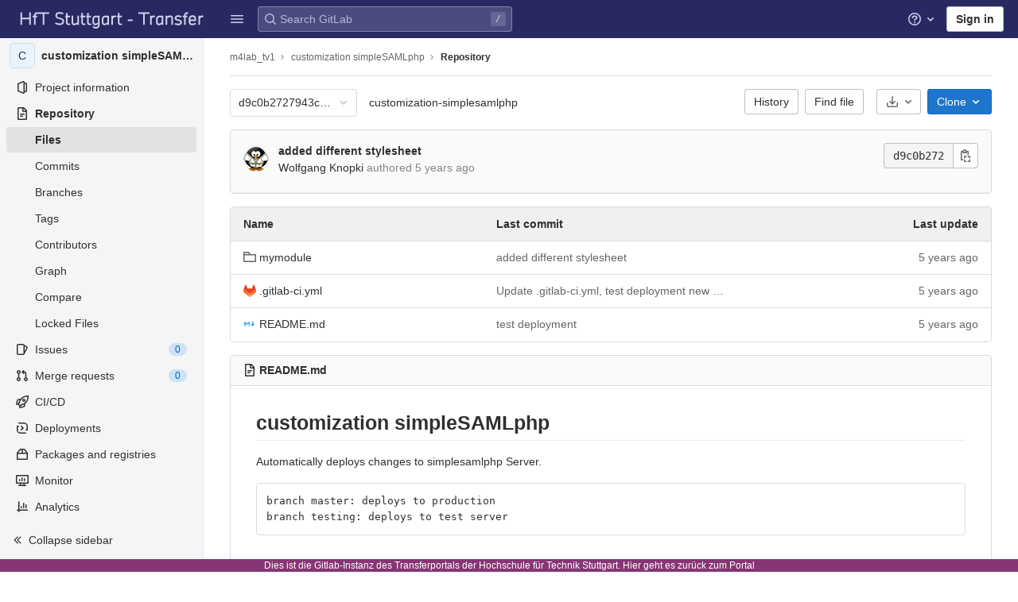

--- FILE ---
content_type: text/html; charset=utf-8
request_url: https://transfer.hft-stuttgart.de/gitlab/m4lab_tv1/customization-simplesamlphp/-/tree/d9c0b2727943ced0136e77b86ac7c07d53845264
body_size: 23834
content:

<!DOCTYPE html>
<html class="with-system-footer" lang="en">
<head prefix="og: http://ogp.me/ns#">
<meta charset="utf-8">
<title>Files · d9c0b2727943ced0136e77b86ac7c07d53845264 · m4lab_tv1 / customization simpleSAMLphp · GitLab</title>
<link rel="preload" href="/gitlab/assets/application_utilities-1696a343e80a91e0041f91ddeb243b7c30108fdaf609941e88b44dca629f07de.css" as="style" type="text/css">
<link rel="preload" href="/gitlab/assets/application-0ac028d3833c573c3e7cd054219213d6b36474cb4531a251238d9fa25831d97a.css" as="style" type="text/css">
<link rel="preload" href="/gitlab/assets/highlight/themes/white-491368bbcea1e958be5fc8e238170d8baa20c5f5b1bedb949652cfa09b4f881a.css" as="style" type="text/css">

<meta content="IE=edge" http-equiv="X-UA-Compatible">
<script>
//<![CDATA[
var gl = window.gl || {};
gl.startup_calls = {"/gitlab/m4lab_tv1/customization-simplesamlphp/-/refs/d9c0b2727943ced0136e77b86ac7c07d53845264/logs_tree/?format=json\u0026offset=0":{},"/gitlab/m4lab_tv1/customization-simplesamlphp/-/blob/d9c0b2727943ced0136e77b86ac7c07d53845264/README.md?format=json\u0026viewer=rich":{}};
gl.startup_graphql_calls = [{"query":"query pathLastCommit($projectPath: ID!, $path: String, $ref: String!) {\n  project(fullPath: $projectPath) {\n    __typename\n    id\n    repository {\n      __typename\n      paginatedTree(path: $path, ref: $ref) {\n        __typename\n        nodes {\n          __typename\n          lastCommit {\n            __typename\n            id\n            sha\n            title\n            titleHtml\n            descriptionHtml\n            message\n            webPath\n            authoredDate\n            authorName\n            authorGravatar\n            author {\n              __typename\n              id\n              name\n              avatarUrl\n              webPath\n            }\n            signatureHtml\n            pipelines(ref: $ref, first: 1) {\n              __typename\n              edges {\n                __typename\n                node {\n                  __typename\n                  id\n                  detailedStatus {\n                    __typename\n                    id\n                    detailsPath\n                    icon\n                    tooltip\n                    text\n                    group\n                  }\n                }\n              }\n            }\n          }\n        }\n      }\n    }\n  }\n}\n","variables":{"projectPath":"m4lab_tv1/customization-simplesamlphp","ref":"d9c0b2727943ced0136e77b86ac7c07d53845264","path":""}},{"query":"query getPermissions($projectPath: ID!) {\n  project(fullPath: $projectPath) {\n    id\n    __typename\n    userPermissions {\n      __typename\n      pushCode\n      forkProject\n      createMergeRequestIn\n    }\n  }\n}\n","variables":{"projectPath":"m4lab_tv1/customization-simplesamlphp"}},{"query":"fragment PageInfo on PageInfo {\n  __typename\n  hasNextPage\n  hasPreviousPage\n  startCursor\n  endCursor\n}\n\nfragment TreeEntry on Entry {\n  __typename\n  id\n  sha\n  name\n  flatPath\n  type\n}\n\nquery getFiles(\n  $projectPath: ID!\n  $path: String\n  $ref: String!\n  $pageSize: Int!\n  $nextPageCursor: String\n) {\n  project(fullPath: $projectPath) {\n    id\n    __typename\n    repository {\n      __typename\n      tree(path: $path, ref: $ref) {\n        __typename\n        trees(first: $pageSize, after: $nextPageCursor) {\n          __typename\n          edges {\n            __typename\n            node {\n              ...TreeEntry\n              webPath\n            }\n          }\n          pageInfo {\n            ...PageInfo\n          }\n        }\n        submodules(first: $pageSize, after: $nextPageCursor) {\n          __typename\n          edges {\n            __typename\n            node {\n              ...TreeEntry\n              webUrl\n              treeUrl\n            }\n          }\n          pageInfo {\n            ...PageInfo\n          }\n        }\n        blobs(first: $pageSize, after: $nextPageCursor) {\n          __typename\n          edges {\n            __typename\n            node {\n              ...TreeEntry\n              mode\n              webPath\n              lfsOid\n            }\n          }\n          pageInfo {\n            ...PageInfo\n          }\n        }\n      }\n    }\n  }\n}\n","variables":{"nextPageCursor":"","pageSize":100,"projectPath":"m4lab_tv1/customization-simplesamlphp","ref":"d9c0b2727943ced0136e77b86ac7c07d53845264","path":"/"}}];

if (gl.startup_calls && window.fetch) {
  Object.keys(gl.startup_calls).forEach(apiCall => {
   gl.startup_calls[apiCall] = {
      fetchCall: fetch(apiCall, {
        // Emulate XHR for Rails AJAX request checks
        headers: {
          'X-Requested-With': 'XMLHttpRequest'
        },
        // fetch won’t send cookies in older browsers, unless you set the credentials init option.
        // We set to `same-origin` which is default value in modern browsers.
        // See https://github.com/whatwg/fetch/pull/585 for more information.
        credentials: 'same-origin'
      })
    };
  });
}
if (gl.startup_graphql_calls && window.fetch) {
  const headers = {"X-CSRF-Token":"ExpzqZluibdqzMeHY++He+876f5soXCVNQVdbWygl9KP6lLhnAYqc4+07dV+vRIXWX7Adlv6MpJnLEn/uUOt1A==","x-gitlab-feature-category":"source_code_management"};
  const url = `https://transfer.hft-stuttgart.de/gitlab/api/graphql`

  const opts = {
    method: "POST",
    headers: {
      "Content-Type": "application/json",
      ...headers,
    }
  };

  gl.startup_graphql_calls = gl.startup_graphql_calls.map(call => ({
    ...call,
    fetchCall: fetch(url, {
      ...opts,
      credentials: 'same-origin',
      body: JSON.stringify(call)
    })
  }))
}


//]]>
</script>

<link rel="shortcut icon" type="image/png" href="/gitlab/uploads/-/system/appearance/favicon/1/HFT_favicon_32x32.png" id="favicon" data-original-href="/gitlab/uploads/-/system/appearance/favicon/1/HFT_favicon_32x32.png" />
<style>
@keyframes blinking-dot{0%{opacity:1}25%{opacity:0.4}75%{opacity:0.4}100%{opacity:1}}@keyframes blinking-scroll-button{0%{opacity:0.2}50%{opacity:1}100%{opacity:0.2}}@keyframes gl-spinner-rotate{0%{transform:rotate(0)}100%{transform:rotate(360deg)}}body.ui-indigo{--gl-theme-accent: #6666c4}body.ui-indigo .navbar-gitlab{background-color:#292961}body.ui-indigo .navbar-gitlab .navbar-collapse{color:#d1d1f0}body.ui-indigo .navbar-gitlab .container-fluid .navbar-toggler{border-left:1px solid #6868b9;color:#d1d1f0}body.ui-indigo .navbar-gitlab .navbar-sub-nav>li>a:hover,body.ui-indigo .navbar-gitlab .navbar-sub-nav>li>a:focus,body.ui-indigo .navbar-gitlab .navbar-sub-nav>li>button:hover,body.ui-indigo .navbar-gitlab .navbar-sub-nav>li>button:focus,body.ui-indigo .navbar-gitlab .navbar-nav>li>a:hover,body.ui-indigo .navbar-gitlab .navbar-nav>li>a:focus,body.ui-indigo .navbar-gitlab .navbar-nav>li>button:hover,body.ui-indigo .navbar-gitlab .navbar-nav>li>button:focus{background-color:rgba(209,209,240,0.2)}body.ui-indigo .navbar-gitlab .navbar-sub-nav>li.active>a,body.ui-indigo .navbar-gitlab .navbar-sub-nav>li.active>button,body.ui-indigo .navbar-gitlab .navbar-sub-nav>li.dropdown.show>a,body.ui-indigo .navbar-gitlab .navbar-sub-nav>li.dropdown.show>button,body.ui-indigo .navbar-gitlab .navbar-nav>li.active>a,body.ui-indigo .navbar-gitlab .navbar-nav>li.active>button,body.ui-indigo .navbar-gitlab .navbar-nav>li.dropdown.show>a,body.ui-indigo .navbar-gitlab .navbar-nav>li.dropdown.show>button{color:#292961;background-color:#fff}body.ui-indigo .navbar-gitlab .navbar-sub-nav>li.line-separator,body.ui-indigo .navbar-gitlab .navbar-nav>li.line-separator{border-left:1px solid rgba(209,209,240,0.2)}body.ui-indigo .navbar-gitlab .navbar-sub-nav{color:#d1d1f0}body.ui-indigo .navbar-gitlab .nav>li{color:#d1d1f0}body.ui-indigo .navbar-gitlab .nav>li.header-search-new{color:#303030}body.ui-indigo .navbar-gitlab .nav>li>a .notification-dot{border:2px solid #292961}body.ui-indigo .navbar-gitlab .nav>li>a.header-help-dropdown-toggle .notification-dot{background-color:#d1d1f0}body.ui-indigo .navbar-gitlab .nav>li>a.header-user-dropdown-toggle .header-user-avatar{border-color:#d1d1f0}@media (min-width: 576px){body.ui-indigo .navbar-gitlab .nav>li>a:hover,body.ui-indigo .navbar-gitlab .nav>li>a:focus{background-color:rgba(209,209,240,0.2)}}body.ui-indigo .navbar-gitlab .nav>li>a:hover svg,body.ui-indigo .navbar-gitlab .nav>li>a:focus svg{fill:currentColor}body.ui-indigo .navbar-gitlab .nav>li>a:hover .notification-dot,body.ui-indigo .navbar-gitlab .nav>li>a:focus .notification-dot{will-change:border-color, background-color;border-color:#4a4a82}body.ui-indigo .navbar-gitlab .nav>li>a.header-help-dropdown-toggle:hover .notification-dot,body.ui-indigo .navbar-gitlab .nav>li>a.header-help-dropdown-toggle:focus .notification-dot{background-color:#fff}body.ui-indigo .navbar-gitlab .nav>li.active>a,body.ui-indigo .navbar-gitlab .nav>li.dropdown.show>a{color:#292961;background-color:#fff}body.ui-indigo .navbar-gitlab .nav>li.active>a:hover svg,body.ui-indigo .navbar-gitlab .nav>li.dropdown.show>a:hover svg{fill:#292961}body.ui-indigo .navbar-gitlab .nav>li.active>a .notification-dot,body.ui-indigo .navbar-gitlab .nav>li.dropdown.show>a .notification-dot{border-color:#fff}body.ui-indigo .navbar-gitlab .nav>li.active>a.header-help-dropdown-toggle .notification-dot,body.ui-indigo .navbar-gitlab .nav>li.dropdown.show>a.header-help-dropdown-toggle .notification-dot{background-color:#292961}body.ui-indigo .navbar-gitlab .nav>li .impersonated-user svg,body.ui-indigo .navbar-gitlab .nav>li .impersonated-user:hover svg{fill:#292961}body.ui-indigo .navbar .title>a:hover,body.ui-indigo .navbar .title>a:focus{background-color:rgba(209,209,240,0.2)}body.ui-indigo .header-search{background-color:rgba(209,209,240,0.2) !important;border-radius:4px}body.ui-indigo .header-search:hover{background-color:rgba(209,209,240,0.3) !important}body.ui-indigo .header-search svg.gl-search-box-by-type-search-icon{color:rgba(209,209,240,0.8)}body.ui-indigo .header-search input{background-color:transparent;color:rgba(209,209,240,0.8);box-shadow:inset 0 0 0 1px rgba(209,209,240,0.4)}body.ui-indigo .header-search input::placeholder{color:rgba(209,209,240,0.8)}body.ui-indigo .header-search input:focus::placeholder,body.ui-indigo .header-search input:active::placeholder{color:#868686}body.ui-indigo .header-search .keyboard-shortcut-helper{color:#d1d1f0;background-color:rgba(209,209,240,0.2)}body.ui-indigo .search form{background-color:rgba(209,209,240,0.2)}body.ui-indigo .search form:hover{background-color:rgba(209,209,240,0.3)}body.ui-indigo .search .search-input::placeholder{color:rgba(209,209,240,0.8)}body.ui-indigo .search .search-input-wrap .search-icon,body.ui-indigo .search .search-input-wrap .clear-icon{fill:rgba(209,209,240,0.8)}body.ui-indigo .search.search-active form{background-color:#fff}body.ui-indigo .search.search-active .search-input-wrap .search-icon{fill:rgba(209,209,240,0.8)}body.ui-indigo .nav-sidebar li.active>a{color:#303030}body.ui-indigo .nav-sidebar .fly-out-top-item a,body.ui-indigo .nav-sidebar .fly-out-top-item a:hover,body.ui-indigo .nav-sidebar .fly-out-top-item.active a,body.ui-indigo .nav-sidebar .fly-out-top-item .fly-out-top-item-container{background-color:var(--gray-100, #f0f0f0);color:var(--gray-900, #303030)}body.ui-indigo .branch-header-title{color:#4b4ba3}body.ui-indigo .ide-sidebar-link.active{color:#4b4ba3}body.ui-indigo .ide-sidebar-link.active.is-right{box-shadow:inset -3px 0 #4b4ba3}

*,*::before,*::after{box-sizing:border-box}html{font-family:sans-serif;line-height:1.15}aside,header{display:block}body{margin:0;font-family:-apple-system, BlinkMacSystemFont, "Segoe UI", Roboto, "Noto Sans", Ubuntu, Cantarell, "Helvetica Neue", sans-serif, "Apple Color Emoji", "Segoe UI Emoji", "Segoe UI Symbol", "Noto Color Emoji";font-size:1rem;font-weight:400;line-height:1.5;color:#303030;text-align:left;background-color:#fff}ul{margin-top:0;margin-bottom:1rem}ul ul{margin-bottom:0}strong{font-weight:bolder}a{color:#007bff;text-decoration:none;background-color:transparent}a:not([href]):not([class]){color:inherit;text-decoration:none}kbd{font-family:"Menlo", "DejaVu Sans Mono", "Liberation Mono", "Consolas", "Ubuntu Mono", "Courier New", "andale mono", "lucida console", monospace;font-size:1em}img{vertical-align:middle;border-style:none}svg{overflow:hidden;vertical-align:middle}button{border-radius:0}input,button{margin:0;font-family:inherit;font-size:inherit;line-height:inherit}button,input{overflow:visible}button{text-transform:none}[role="button"]{cursor:pointer}button:not(:disabled),[type="button"]:not(:disabled){cursor:pointer}button::-moz-focus-inner,[type="button"]::-moz-focus-inner{padding:0;border-style:none}[type="search"]{outline-offset:-2px}.list-unstyled{padding-left:0;list-style:none}kbd{padding:0.2rem 0.4rem;font-size:90%;color:#fff;background-color:#303030;border-radius:0.2rem}kbd kbd{padding:0;font-size:100%;font-weight:600}.container-fluid{width:100%;padding-right:15px;padding-left:15px;margin-right:auto;margin-left:auto}.form-control{display:block;width:100%;height:34px;padding:0.375rem 0.75rem;font-size:0.875rem;font-weight:400;line-height:1.5;color:#303030;background-color:#fff;background-clip:padding-box;border:1px solid #868686;border-radius:0.25rem}.form-control:-moz-focusring{color:transparent;text-shadow:0 0 0 #303030}.form-control::placeholder{color:#5e5e5e;opacity:1}.form-control:disabled{background-color:#fafafa;opacity:1}.form-inline{display:flex;flex-flow:row wrap;align-items:center}@media (min-width: 576px){.form-inline .form-control{display:inline-block;width:auto;vertical-align:middle}}.btn{display:inline-block;font-weight:400;color:#303030;text-align:center;vertical-align:middle;-webkit-user-select:none;user-select:none;background-color:transparent;border:1px solid transparent;padding:0.375rem 0.75rem;font-size:1rem;line-height:20px;border-radius:0.25rem}.btn:disabled{opacity:0.65}.btn:not(:disabled):not(.disabled){cursor:pointer}.collapse:not(.show){display:none}.dropdown{position:relative}.dropdown-menu{position:absolute;top:100%;left:0;z-index:1000;display:none;float:left;min-width:10rem;padding:0.5rem 0;margin:0.125rem 0 0;font-size:1rem;color:#303030;text-align:left;list-style:none;background-color:#fff;background-clip:padding-box;border:1px solid rgba(0,0,0,0.15);border-radius:0.25rem}.nav{display:flex;flex-wrap:wrap;padding-left:0;margin-bottom:0;list-style:none}.navbar{position:relative;display:flex;flex-wrap:wrap;align-items:center;justify-content:space-between;padding:0.25rem 0.5rem}.navbar .container-fluid{display:flex;flex-wrap:wrap;align-items:center;justify-content:space-between}.navbar-nav{display:flex;flex-direction:column;padding-left:0;margin-bottom:0;list-style:none}.navbar-nav .dropdown-menu{position:static;float:none}.navbar-collapse{flex-basis:100%;flex-grow:1;align-items:center}.navbar-toggler{padding:0.25rem 0.75rem;font-size:1.25rem;line-height:1;background-color:transparent;border:1px solid transparent;border-radius:0.25rem}@media (max-width: 575.98px){.navbar-expand-sm>.container-fluid{padding-right:0;padding-left:0}}@media (min-width: 576px){.navbar-expand-sm{flex-flow:row nowrap;justify-content:flex-start}.navbar-expand-sm .navbar-nav{flex-direction:row}.navbar-expand-sm .navbar-nav .dropdown-menu{position:absolute}.navbar-expand-sm>.container-fluid{flex-wrap:nowrap}.navbar-expand-sm .navbar-collapse{display:flex !important;flex-basis:auto}.navbar-expand-sm .navbar-toggler{display:none}}.badge{display:inline-block;padding:0.25em 0.4em;font-size:75%;font-weight:600;line-height:1;text-align:center;white-space:nowrap;vertical-align:baseline;border-radius:0.25rem}.badge:empty{display:none}.btn .badge{position:relative;top:-1px}.badge-pill{padding-right:0.6em;padding-left:0.6em;border-radius:10rem}.badge-success{color:#fff;background-color:#108548}.badge-info{color:#fff;background-color:#1f75cb}.badge-warning{color:#fff;background-color:#ab6100}.rounded-circle{border-radius:50% !important}.d-none{display:none !important}.d-block{display:block !important}@media (min-width: 576px){.d-sm-none{display:none !important}.d-sm-inline-block{display:inline-block !important}}@media (min-width: 768px){.d-md-block{display:block !important}}@media (min-width: 992px){.d-lg-none{display:none !important}}.sr-only{position:absolute;width:1px;height:1px;padding:0;margin:-1px;overflow:hidden;clip:rect(0, 0, 0, 0);white-space:nowrap;border:0}.gl-badge{display:inline-flex;align-items:center;font-size:0.75rem;font-weight:400;line-height:1rem;padding-top:0.25rem;padding-bottom:0.25rem;padding-left:0.5rem;padding-right:0.5rem}.gl-badge.sm{padding-top:0;padding-bottom:0}.gl-badge.badge-info{background-color:#cbe2f9;color:#0b5cad}a.gl-badge.badge-info.active,a.gl-badge.badge-info:active{color:#033464;background-color:#9dc7f1}a.gl-badge.badge-info:active{box-shadow:0 0 0 1px #fff, 0 0 0 3px #428fdc;outline:none}.gl-badge.badge-success{background-color:#c3e6cd;color:#24663b}a.gl-badge.badge-success.active,a.gl-badge.badge-success:active{color:#0a4020;background-color:#91d4a8}a.gl-badge.badge-success:active{box-shadow:0 0 0 1px #fff, 0 0 0 3px #428fdc;outline:none}.gl-badge.badge-warning{background-color:#f5d9a8;color:#8f4700}a.gl-badge.badge-warning.active,a.gl-badge.badge-warning:active{color:#5c2900;background-color:#e9be74}a.gl-badge.badge-warning:active{box-shadow:0 0 0 1px #fff, 0 0 0 3px #428fdc;outline:none}.gl-button .gl-badge{top:0}.gl-form-input,.gl-form-input.form-control{background-color:#fff;font-family:-apple-system, BlinkMacSystemFont, "Segoe UI", Roboto, "Noto Sans", Ubuntu, Cantarell, "Helvetica Neue", sans-serif, "Apple Color Emoji", "Segoe UI Emoji", "Segoe UI Symbol", "Noto Color Emoji";font-size:0.875rem;line-height:1rem;padding-top:0.5rem;padding-bottom:0.5rem;padding-left:0.75rem;padding-right:0.75rem;height:auto;color:#303030;box-shadow:inset 0 0 0 1px #868686;border-style:none;-webkit-appearance:none;appearance:none;-moz-appearance:none}.gl-form-input:disabled,.gl-form-input:not(.form-control-plaintext):not([type="color"]):read-only,.gl-form-input.form-control:disabled,.gl-form-input.form-control:not(.form-control-plaintext):not([type="color"]):read-only{background-color:#f5f5f5;box-shadow:inset 0 0 0 1px #dbdbdb}.gl-form-input:disabled,.gl-form-input.form-control:disabled{cursor:not-allowed;color:#666}.gl-form-input::placeholder,.gl-form-input.form-control::placeholder{color:#868686}.gl-icon{fill:currentColor}.gl-icon.s12{width:12px;height:12px}.gl-icon.s16{width:16px;height:16px}.gl-icon.s32{width:32px;height:32px}.gl-link{font-size:0.875rem;color:#1f75cb}.gl-link:active{color:#0b5cad}.gl-link:active{text-decoration:underline;outline:2px solid #428fdc;outline-offset:2px}.gl-button{display:inline-flex}.gl-button:not(.btn-link):active{text-decoration:none}.gl-button.gl-button{border-width:0;padding-top:0.5rem;padding-bottom:0.5rem;padding-left:0.75rem;padding-right:0.75rem;background-color:transparent;line-height:1rem;color:#303030;fill:currentColor;box-shadow:inset 0 0 0 1px #bfbfbf;justify-content:center;align-items:center;font-size:0.875rem;border-radius:0.25rem}.gl-button.gl-button.btn-default{background-color:#fff}.gl-button.gl-button.btn-default:active,.gl-button.gl-button.btn-default.active{box-shadow:inset 0 0 0 1px #5e5e5e, 0 0 0 1px #fff, 0 0 0 3px #428fdc;outline:none;background-color:#dbdbdb}.gl-button.gl-button.btn-default:active .gl-icon,.gl-button.gl-button.btn-default.active .gl-icon{color:#303030}.gl-button.gl-button.btn-default .gl-icon{color:#666}.gl-search-box-by-type-search-icon{margin:0.5rem;color:#666;width:1rem;position:absolute}.gl-search-box-by-type{display:flex;position:relative}.gl-search-box-by-type-input,.gl-search-box-by-type-input.gl-form-input{height:2rem;padding-right:2rem;padding-left:1.75rem}body{font-size:0.875rem}button,html [type="button"],[role="button"]{cursor:pointer}strong{font-weight:bold}a{color:#1068bf}svg{vertical-align:baseline}.form-control,.search form{font-size:0.875rem}.hidden{display:none !important;visibility:hidden !important}.hide{display:none}.badge:not(.gl-badge){padding:4px 5px;font-size:12px;font-style:normal;font-weight:400;display:inline-block}.divider{height:0;margin:4px 0;overflow:hidden;border-top:1px solid #dbdbdb}.toggle-sidebar-button .collapse-text,.toggle-sidebar-button .icon-chevron-double-lg-left{color:#666}html{overflow-y:scroll}.btn{border-radius:4px;font-size:0.875rem;font-weight:400;padding:6px 10px;background-color:#fff;border-color:#dbdbdb;color:#303030;color:#303030;white-space:nowrap}.btn:active{background-color:#f0f0f0;box-shadow:none}.btn:active,.btn.active{background-color:#eaeaea;border-color:#e3e3e3;color:#303030}.btn svg{height:15px;width:15px}.btn svg:not(:last-child){margin-right:5px}.badge.badge-pill:not(.gl-badge){font-weight:400;background-color:rgba(0,0,0,0.07);color:#525252;vertical-align:baseline}.gl-font-sm{font-size:12px}.dropdown{position:relative}.dropdown-menu-toggle:active{box-shadow:0 0 0 1px #fff, 0 0 0 3px #428fdc;outline:none}.search-input-container .dropdown-menu{margin-top:11px}.dropdown-menu-toggle{padding:6px 8px 6px 10px;background-color:#fff;color:#303030;font-size:14px;text-align:left;border:1px solid #dbdbdb;border-radius:0.25rem;white-space:nowrap}.dropdown-menu-toggle.no-outline{outline:0}.dropdown-menu-toggle.dropdown-menu-toggle{justify-content:flex-start;overflow:hidden;padding-right:25px;position:relative;text-overflow:ellipsis;width:160px}.dropdown-menu{display:none;position:absolute;width:auto;top:100%;z-index:300;min-width:240px;max-width:500px;margin-top:4px;margin-bottom:24px;font-size:0.875rem;font-weight:400;padding:8px 0;background-color:#fff;border:1px solid #dbdbdb;border-radius:0.25rem;box-shadow:0 2px 4px rgba(0,0,0,0.1)}.dropdown-menu ul{margin:0;padding:0}.dropdown-menu li{display:block;text-align:left;list-style:none}.dropdown-menu li>a,.dropdown-menu li button{background:transparent;border:0;border-radius:0;box-shadow:none;display:block;font-weight:400;position:relative;padding:8px 12px;color:#303030;line-height:16px;white-space:normal;overflow:hidden;text-align:left;width:100%}.dropdown-menu li>a:active,.dropdown-menu li button:active{background-color:#eee;color:#303030;outline:0;text-decoration:none}.dropdown-menu li>a:active,.dropdown-menu li button:active{box-shadow:inset 0 0 0 2px #428fdc, inset 0 0 0 3px #fff, inset 0 0 0 1px #fff;outline:none}.dropdown-menu .divider{height:1px;margin:0.25rem 0;padding:0;background-color:#dbdbdb}.dropdown-menu .badge.badge-pill+span:not(.badge):not(.badge-pill){margin-right:40px}@media (max-width: 575.98px){.navbar-gitlab li.dropdown{position:static}.navbar-gitlab li.dropdown.user-counter{margin-left:8px !important}.navbar-gitlab li.dropdown.user-counter>a{padding:0 4px !important}header.navbar-gitlab .dropdown .dropdown-menu{width:100%;min-width:100%}}@media (max-width: 767.98px){.dropdown-menu-toggle.dropdown-menu-toggle{width:100%}}input{border-radius:0.25rem;color:#303030;background-color:#fff}.form-control{border-radius:4px;padding:6px 10px}.form-control::placeholder{color:#868686}kbd{display:inline-block;padding:3px 5px;font-size:0.6875rem;line-height:10px;color:var(--gray-700, #525252);vertical-align:middle;background-color:var(--gray-10, #f5f5f5);border-width:1px;border-style:solid;border-color:var(--gray-100, #dbdbdb) var(--gray-100, #dbdbdb) var(--gray-200, #bfbfbf);border-image:none;border-radius:3px;box-shadow:0 -1px 0 var(--gray-200, #bfbfbf) inset}.navbar-gitlab{padding:0 16px;z-index:1000;margin-bottom:0;min-height:var(--header-height, 48px);border:0;position:fixed;top:0;left:0;right:0;border-radius:0}.navbar-gitlab .close-icon{display:none}.navbar-gitlab .header-content{width:100%;display:flex;justify-content:space-between;position:relative;min-height:var(--header-height, 48px);padding-left:0}.navbar-gitlab .header-content .title{padding-right:0;color:currentColor;display:flex;position:relative;margin:0;font-size:18px;vertical-align:top;white-space:nowrap}.navbar-gitlab .header-content .title img{height:24px}.navbar-gitlab .header-content .title a:not(.canary-badge){display:flex;align-items:center;padding:2px 8px;margin:4px 2px 4px -8px;border-radius:4px}.navbar-gitlab .header-content .title a:not(.canary-badge):active{box-shadow:0 0 0 1px rgba(0,0,0,0.6),0 0 0 3px #63a6e9;outline:none}.navbar-gitlab .header-content .navbar-collapse>ul.nav>li:not(.d-none){margin:0 2px}.navbar-gitlab .navbar-collapse{flex:0 0 auto;border-top:0;padding:0}@media (max-width: 575.98px){.navbar-gitlab .navbar-collapse{flex:1 1 auto}}.navbar-gitlab .navbar-collapse .nav{flex-wrap:nowrap}@media (max-width: 575.98px){.navbar-gitlab .navbar-collapse .nav>li:not(.d-none) a{margin-left:0}}.navbar-gitlab .container-fluid{padding:0}.navbar-gitlab .container-fluid .user-counter svg{margin-right:3px}.navbar-gitlab .container-fluid .navbar-toggler{position:relative;right:-10px;border-radius:0;min-width:45px;padding:0;margin:8px 8px 8px 0;font-size:14px;text-align:center;color:currentColor}.navbar-gitlab .container-fluid .navbar-toggler.active{color:currentColor;background-color:transparent}@media (max-width: 575.98px){.navbar-gitlab .container-fluid .navbar-nav{display:flex;padding-right:10px;flex-direction:row}}.navbar-gitlab .container-fluid .navbar-nav li .badge.badge-pill:not(.gl-badge){box-shadow:none;font-weight:600}@media (max-width: 575.98px){.navbar-gitlab .container-fluid .nav>li.header-user{padding-left:10px}}.navbar-gitlab .container-fluid .nav>li>a{will-change:color;margin:4px 0;padding:6px 8px;height:32px}@media (max-width: 575.98px){.navbar-gitlab .container-fluid .nav>li>a{padding:0}}.navbar-gitlab .container-fluid .nav>li>a.header-user-dropdown-toggle{margin-left:2px}.navbar-gitlab .container-fluid .nav>li>a.header-user-dropdown-toggle .header-user-avatar{margin-right:0}.navbar-gitlab .container-fluid .nav>li .header-new-dropdown-toggle{margin-right:0}.navbar-sub-nav>li>a,.navbar-sub-nav>li>button,.navbar-nav>li>a,.navbar-nav>li>button{display:flex;align-items:center;justify-content:center;padding:6px 8px;margin:4px 2px;font-size:12px;color:currentColor;border-radius:4px;height:32px;font-weight:600}.navbar-sub-nav>li>a:active,.navbar-sub-nav>li>button:active,.navbar-nav>li>a:active,.navbar-nav>li>button:active{box-shadow:0 0 0 1px rgba(0,0,0,0.6),0 0 0 3px #63a6e9;outline:none}.navbar-sub-nav>li .top-nav-toggle,.navbar-sub-nav>li>button,.navbar-nav>li .top-nav-toggle,.navbar-nav>li>button{background:transparent;border:0}.navbar-sub-nav .dropdown-menu,.navbar-nav .dropdown-menu{position:absolute}.navbar-sub-nav{display:flex;align-items:center;height:100%;margin:0 0 0 6px}.caret-down,.btn .caret-down{top:0;height:11px;width:11px;margin-left:4px;fill:currentColor}.header-user .dropdown-menu,.header-new .dropdown-menu{margin-top:4px}.btn-sign-in{background-color:#ebebfa;color:#292961;font-weight:600;line-height:18px;margin:4px 0 4px 2px}@media (max-width: 575.98px){.navbar-gitlab .container-fluid{font-size:18px}.navbar-gitlab .container-fluid .navbar-nav{table-layout:fixed;width:100%;margin:0;text-align:right}.navbar-gitlab .container-fluid .navbar-collapse{margin-left:-8px;margin-right:-10px}.navbar-gitlab .container-fluid .navbar-collapse .nav>li:not(.d-none){flex:1}.header-user-dropdown-toggle{text-align:center}.header-user-avatar{float:none}}.header-user-avatar{float:left;margin-right:5px;border-radius:50%;border:1px solid #f5f5f5}.notification-dot{background-color:#d99530;height:12px;width:12px;pointer-events:none;visibility:hidden;top:3px}.tanuki-logo .tanuki{fill:#e24329}.tanuki-logo .left-cheek,.tanuki-logo .right-cheek{fill:#fc6d26}.tanuki-logo .chin{fill:#fca326}.context-header{position:relative;margin-right:2px;width:256px}.context-header>a,.context-header>button{font-weight:600;display:flex;width:100%;align-items:center;padding:10px 16px 10px 10px;color:#303030;background-color:transparent;border:0;text-align:left}.context-header .avatar-container{flex:0 0 32px;background-color:#fff}.context-header .sidebar-context-title{overflow:hidden;text-overflow:ellipsis;color:#303030}@media (min-width: 768px){.page-with-contextual-sidebar{padding-left:56px}}@media (min-width: 1200px){.page-with-contextual-sidebar{padding-left:256px}}@media (min-width: 768px){.page-with-icon-sidebar{padding-left:56px}}.nav-sidebar{position:fixed;bottom:0;left:0;z-index:600;width:256px;top:var(--header-height, 48px);background-color:#f5f5f5;border-right:1px solid #e9e9e9;transform:translate3d(0, 0, 0)}.nav-sidebar.sidebar-collapsed-desktop{width:56px}.nav-sidebar.sidebar-collapsed-desktop .nav-sidebar-inner-scroll{overflow-x:hidden}.nav-sidebar.sidebar-collapsed-desktop .badge.badge-pill:not(.fly-out-badge),.nav-sidebar.sidebar-collapsed-desktop .nav-item-name,.nav-sidebar.sidebar-collapsed-desktop .collapse-text{border:0;clip:rect(0, 0, 0, 0);height:1px;margin:-1px;overflow:hidden;padding:0;position:absolute;white-space:nowrap;width:1px}.nav-sidebar.sidebar-collapsed-desktop .sidebar-top-level-items>li>a{min-height:unset}.nav-sidebar.sidebar-collapsed-desktop .fly-out-top-item:not(.divider){display:block !important}.nav-sidebar.sidebar-collapsed-desktop .avatar-container{margin:0 auto}.nav-sidebar.sidebar-collapsed-desktop li.active:not(.fly-out-top-item)>a{background-color:rgba(41,41,97,0.08)}.nav-sidebar a{text-decoration:none;color:#303030}.nav-sidebar li{white-space:nowrap}.nav-sidebar li .nav-item-name{flex:1;overflow:hidden;text-overflow:ellipsis}.nav-sidebar li>a,.nav-sidebar li>.fly-out-top-item-container{padding-left:0.75rem;padding-right:0.75rem;padding-top:0.5rem;padding-bottom:0.5rem;display:flex;align-items:center;border-radius:0.25rem;width:auto;line-height:1rem;margin:1px 8px}.nav-sidebar li.active>a{font-weight:600}.nav-sidebar li.active:not(.fly-out-top-item)>a:not(.has-sub-items){background-color:rgba(0,0,0,0.08)}.nav-sidebar ul{padding-left:0;list-style:none}@media (max-width: 767.98px){.nav-sidebar{left:-256px}}.nav-sidebar .nav-icon-container{display:flex;margin-right:8px}.nav-sidebar a:not(.has-sub-items)+.sidebar-sub-level-items .fly-out-top-item{display:none}.nav-sidebar a:not(.has-sub-items)+.sidebar-sub-level-items .fly-out-top-item a,.nav-sidebar a:not(.has-sub-items)+.sidebar-sub-level-items .fly-out-top-item.active a,.nav-sidebar a:not(.has-sub-items)+.sidebar-sub-level-items .fly-out-top-item .fly-out-top-item-container{margin-left:0;margin-right:0;padding-left:1rem;padding-right:1rem;cursor:default;pointer-events:none;font-size:0.75rem;margin-top:-0.25rem;margin-bottom:-0.25rem;margin-top:0;position:relative;color:#fff;background:var(--black, #000)}.nav-sidebar a:not(.has-sub-items)+.sidebar-sub-level-items .fly-out-top-item a strong,.nav-sidebar a:not(.has-sub-items)+.sidebar-sub-level-items .fly-out-top-item.active a strong,.nav-sidebar a:not(.has-sub-items)+.sidebar-sub-level-items .fly-out-top-item .fly-out-top-item-container strong{font-weight:400}.nav-sidebar a:not(.has-sub-items)+.sidebar-sub-level-items .fly-out-top-item a::before,.nav-sidebar a:not(.has-sub-items)+.sidebar-sub-level-items .fly-out-top-item.active a::before,.nav-sidebar a:not(.has-sub-items)+.sidebar-sub-level-items .fly-out-top-item .fly-out-top-item-container::before{position:absolute;content:"";display:block;top:50%;left:-0.25rem;margin-top:-0.25rem;width:0;height:0;border-top:0.25rem solid transparent;border-bottom:0.25rem solid transparent;border-right:0.25rem solid #000;border-right-color:var(--black, #000)}@media (min-width: 576px){.nav-sidebar a.has-sub-items+.sidebar-sub-level-items{min-width:150px}}.nav-sidebar a.has-sub-items+.sidebar-sub-level-items .fly-out-top-item{display:none}.nav-sidebar a.has-sub-items+.sidebar-sub-level-items .fly-out-top-item a,.nav-sidebar a.has-sub-items+.sidebar-sub-level-items .fly-out-top-item.active a,.nav-sidebar a.has-sub-items+.sidebar-sub-level-items .fly-out-top-item .fly-out-top-item-container{margin-left:0;margin-right:0;padding-left:1rem;padding-right:1rem;cursor:default;pointer-events:none;font-size:0.75rem;margin-top:0;border-bottom-left-radius:0;border-bottom-right-radius:0}@media (min-width: 768px) and (max-width: 1199px){.nav-sidebar:not(.sidebar-expanded-mobile){width:56px}.nav-sidebar:not(.sidebar-expanded-mobile) .nav-sidebar-inner-scroll{overflow-x:hidden}.nav-sidebar:not(.sidebar-expanded-mobile) .badge.badge-pill:not(.fly-out-badge),.nav-sidebar:not(.sidebar-expanded-mobile) .nav-item-name,.nav-sidebar:not(.sidebar-expanded-mobile) .collapse-text{border:0;clip:rect(0, 0, 0, 0);height:1px;margin:-1px;overflow:hidden;padding:0;position:absolute;white-space:nowrap;width:1px}.nav-sidebar:not(.sidebar-expanded-mobile) .sidebar-top-level-items>li>a{min-height:unset}.nav-sidebar:not(.sidebar-expanded-mobile) .fly-out-top-item:not(.divider){display:block !important}.nav-sidebar:not(.sidebar-expanded-mobile) .avatar-container{margin:0 auto}.nav-sidebar:not(.sidebar-expanded-mobile) li.active:not(.fly-out-top-item)>a{background-color:rgba(41,41,97,0.08)}.nav-sidebar:not(.sidebar-expanded-mobile) .context-header{height:60px;width:56px}.nav-sidebar:not(.sidebar-expanded-mobile) .context-header a{padding:10px 4px}.nav-sidebar:not(.sidebar-expanded-mobile) .sidebar-context-title{border:0;clip:rect(0, 0, 0, 0);height:1px;margin:-1px;overflow:hidden;padding:0;position:absolute;white-space:nowrap;width:1px}.nav-sidebar:not(.sidebar-expanded-mobile) .context-header{height:auto}.nav-sidebar:not(.sidebar-expanded-mobile) .context-header a{padding:0.25rem}.nav-sidebar:not(.sidebar-expanded-mobile) .sidebar-top-level-items>li .sidebar-sub-level-items:not(.flyout-list){display:none}.nav-sidebar:not(.sidebar-expanded-mobile) .nav-icon-container{margin-right:0}.nav-sidebar:not(.sidebar-expanded-mobile) .toggle-sidebar-button{width:55px;padding:0 21px}.nav-sidebar:not(.sidebar-expanded-mobile) .toggle-sidebar-button .collapse-text{display:none}.nav-sidebar:not(.sidebar-expanded-mobile) .toggle-sidebar-button .icon-chevron-double-lg-left{transform:rotate(180deg);margin:0}}.nav-sidebar-inner-scroll{height:100%;width:100%;overflow-x:hidden;overflow-y:auto}.nav-sidebar-inner-scroll>div.context-header{margin-top:0.25rem}.nav-sidebar-inner-scroll>div.context-header a{padding-left:0.75rem;padding-right:0.75rem;padding-top:0.5rem;padding-bottom:0.5rem;display:flex;align-items:center;border-radius:0.25rem;width:auto;line-height:1rem;margin:1px 8px;padding:0.25rem;margin-bottom:0.25rem;margin-top:0.125rem}.nav-sidebar-inner-scroll>div.context-header a .avatar-container{font-weight:400;flex:none}.sidebar-top-level-items{margin-bottom:60px}.sidebar-top-level-items .context-header a{padding:0.25rem;margin-bottom:0.25rem;margin-top:0.125rem}.sidebar-top-level-items .context-header a .avatar-container{font-weight:400;flex:none}.sidebar-top-level-items>li.active .sidebar-sub-level-items:not(.is-fly-out-only){display:block}.sidebar-top-level-items li>a.gl-link{color:#303030}.sidebar-top-level-items li>a.gl-link:active{text-decoration:none}.sidebar-sub-level-items{padding-top:0;padding-bottom:0;display:none}.sidebar-sub-level-items:not(.fly-out-list) li>a{padding-left:2.25rem}.toggle-sidebar-button,.close-nav-button{height:48px;padding:0 16px;background-color:#fafafa;border:0;color:#666;display:flex;align-items:center;background-color:#f5f5f5;position:fixed;bottom:0;width:255px}.toggle-sidebar-button .collapse-text,.toggle-sidebar-button .icon-chevron-double-lg-left,.close-nav-button .collapse-text,.close-nav-button .icon-chevron-double-lg-left{color:inherit}.collapse-text{white-space:nowrap;overflow:hidden}.sidebar-collapsed-desktop .context-header{height:60px;width:56px}.sidebar-collapsed-desktop .context-header a{padding:10px 4px}.sidebar-collapsed-desktop .sidebar-context-title{border:0;clip:rect(0, 0, 0, 0);height:1px;margin:-1px;overflow:hidden;padding:0;position:absolute;white-space:nowrap;width:1px}.sidebar-collapsed-desktop .context-header{height:auto}.sidebar-collapsed-desktop .context-header a{padding:0.25rem}.sidebar-collapsed-desktop .sidebar-top-level-items>li .sidebar-sub-level-items:not(.flyout-list){display:none}.sidebar-collapsed-desktop .nav-icon-container{margin-right:0}.sidebar-collapsed-desktop .toggle-sidebar-button{width:55px;padding:0 21px}.sidebar-collapsed-desktop .toggle-sidebar-button .collapse-text{display:none}.sidebar-collapsed-desktop .toggle-sidebar-button .icon-chevron-double-lg-left{transform:rotate(180deg);margin:0}.close-nav-button{display:none}@media (max-width: 767.98px){.close-nav-button{display:flex}.toggle-sidebar-button{display:none}}input::-moz-placeholder{color:#868686;opacity:1}input::-ms-input-placeholder{color:#868686}input:-ms-input-placeholder{color:#868686}svg{fill:currentColor}svg.s12{width:12px;height:12px}svg.s16{width:16px;height:16px}svg.s32{width:32px;height:32px}svg.s12{vertical-align:-1px}svg.s16{vertical-align:-3px}.header-content .header-search-new{max-width:640px}.header-search{min-width:320px}@media (min-width: 768px) and (max-width: 1199.98px){.header-search{min-width:200px}}.header-search .keyboard-shortcut-helper{transform:translateY(calc(50% - 2px));box-shadow:none;border-color:transparent}.search{margin:0 8px}.search form{display:block;margin:0;padding:4px;width:200px;line-height:24px;height:32px;border:0;border-radius:4px}@media (min-width: 1200px){.search form{width:320px}}.search .search-input{border:0;font-size:14px;padding:0 20px 0 0;margin-left:5px;line-height:25px;width:98%;color:#fff;background:none}.search .search-input-container{display:flex;position:relative}.search .search-input-wrap{width:100%}.search .search-input-wrap .search-icon,.search .search-input-wrap .clear-icon{position:absolute;right:5px;top:4px}.search .search-input-wrap .search-icon{-webkit-user-select:none;user-select:none}.search .search-input-wrap .clear-icon{display:none}.search .search-input-wrap .dropdown{position:static}.search .search-input-wrap .dropdown-menu{left:-5px;max-height:400px;overflow:auto}@media (min-width: 1200px){.search .search-input-wrap .dropdown-menu{width:320px}}.search .identicon{flex-basis:16px;flex-shrink:0;margin-right:4px}.avatar,.avatar-container{float:left;margin-right:16px;border-radius:50%}.avatar.s16,.avatar-container.s16{width:16px;height:16px;margin-right:8px}.avatar.s32,.avatar-container.s32{width:32px;height:32px;margin-right:8px}.avatar{transition-property:none;width:40px;height:40px;padding:0;background:#fdfdfd;overflow:hidden;box-shadow:inset 0 0 0 1px rgba(31,31,31,0.1)}.avatar.avatar-tile{border-radius:0;border:0}.identicon{text-align:center;vertical-align:top;color:#303030;background-color:#f0f0f0}.identicon.s16{font-size:10px;line-height:16px}.identicon.s32{font-size:14px;line-height:32px}.identicon.bg1{background-color:#fcf1ef}.identicon.bg2{background-color:#f4f0ff}.identicon.bg3{background-color:#f1f1ff}.identicon.bg4{background-color:#e9f3fc}.identicon.bg5{background-color:#ecf4ee}.identicon.bg6{background-color:#fdf1dd}.identicon.bg7{background-color:#f0f0f0}.avatar-container{overflow:hidden;display:flex}.avatar-container a{width:100%;height:100%;display:flex;text-decoration:none}.avatar-container .avatar{border-radius:0;border:0;height:auto;width:100%;margin:0;align-self:center}.rect-avatar{border-radius:2px}.rect-avatar.s16{border-radius:2px}.rect-avatar.s16 .avatar{border-radius:2px}.rect-avatar.s32{border-radius:4px}.rect-avatar.s32 .avatar{border-radius:4px}.tab-width-8{tab-size:8}.gl-sr-only{border:0;clip:rect(0, 0, 0, 0);height:1px;margin:-1px;overflow:hidden;padding:0;position:absolute;white-space:nowrap;width:1px}.gl-border-none\!{border-style:none !important}.gl-display-none{display:none}.gl-display-flex{display:flex}@media (min-width: 576px){.gl-sm-display-block{display:block}}@media (min-width: 992px){.gl-lg-display-block{display:block}}.gl-display-inline-block\!{display:inline-block !important}.gl-align-items-center{align-items:center}.gl-align-items-stretch{align-items:stretch}.gl-flex-grow-1{flex-grow:1}.gl-justify-content-end{justify-content:flex-end}.gl-relative{position:relative}.gl-absolute{position:absolute}.gl-top-0{top:0}.gl-right-3{right:0.5rem}.gl-w-full{width:100%}.gl-px-3{padding-left:0.5rem;padding-right:0.5rem}.gl-pr-2{padding-right:0.25rem}.gl-pt-0{padding-top:0}.gl-mr-auto{margin-right:auto}.gl-mr-3{margin-right:0.5rem}.gl-ml-n2{margin-left:-0.25rem}.gl-ml-3{margin-left:0.5rem}.gl-mx-0\!{margin-left:0 !important;margin-right:0 !important}.gl-text-right{text-align:right}.gl-white-space-nowrap{white-space:nowrap}.gl-font-sm{font-size:0.75rem}.gl-font-weight-bold{font-weight:600}.gl-z-index-1{z-index:1}.cloak-startup,.content-wrapper>.alert-wrapper,#content-body,.modal-dialog{display:none}

</style>


<link rel="stylesheet" media="print" href="/gitlab/assets/application-0ac028d3833c573c3e7cd054219213d6b36474cb4531a251238d9fa25831d97a.css" />

<link rel="stylesheet" media="print" href="/gitlab/assets/application_utilities-1696a343e80a91e0041f91ddeb243b7c30108fdaf609941e88b44dca629f07de.css" />


<link rel="stylesheet" media="print" href="/gitlab/assets/highlight/themes/white-491368bbcea1e958be5fc8e238170d8baa20c5f5b1bedb949652cfa09b4f881a.css" />
<script>
//<![CDATA[
document.querySelectorAll('link[media="print"]').forEach(linkTag => {
  linkTag.setAttribute('data-startupcss', 'loading');
  const startupLinkLoadedEvent = new CustomEvent('CSSStartupLinkLoaded');
  linkTag.addEventListener('load',function(){this.media='all';this.setAttribute('data-startupcss', 'loaded');document.dispatchEvent(startupLinkLoadedEvent);},{once: true});
})

//]]>
</script>

<script>
//<![CDATA[
window.gon={};gon.api_version="v4";gon.default_avatar_url="https://transfer.hft-stuttgart.de/gitlab/assets/no_avatar-849f9c04a3a0d0cea2424ae97b27447dc64a7dbfae83c036c45b403392f0e8ba.png";gon.max_file_size=10;gon.asset_host=null;gon.webpack_public_path="/gitlab/assets/webpack/";gon.relative_url_root="/gitlab";gon.user_color_scheme="white";gon.markdown_surround_selection=null;gon.recaptcha_api_server_url="https://www.google.com/recaptcha/api.js";gon.recaptcha_sitekey="";gon.gitlab_url="https://transfer.hft-stuttgart.de/gitlab";gon.revision="4fc991ae59a";gon.feature_category="source_code_management";gon.gitlab_logo="/gitlab/assets/gitlab_logo-2957169c8ef64c58616a1ac3f4fc626e8a35ce4eb3ed31bb0d873712f2a041a0.png";gon.secure=true;gon.sprite_icons="/gitlab/assets/icons-7b0fcccb8dc2c0d0883e05f97e4678621a71b996ab2d30bb42fafc906c1ee13f.svg";gon.sprite_file_icons="/gitlab/assets/file_icons-958d18a1c33aa82a81e2eb1ffbffc33131d501c41ad95838a70b089e5ffbd7a0.svg";gon.emoji_sprites_css_path="/gitlab/assets/emoji_sprites-e1b1ba2d7a86a445dcb1110d1b6e7dd0200ecaa993a445df77a07537dbf8f475.css";gon.select2_css_path="/gitlab/assets/lazy_bundles/select2-972cb11866a2afb07749efdf63c646325d6ad61bac72ad794042166dcbecfc81.css";gon.test_env=false;gon.disable_animations=null;gon.suggested_label_colors={"#009966":"Green-cyan","#8fbc8f":"Dark sea green","#3cb371":"Medium sea green","#00b140":"Green screen","#013220":"Dark green","#6699cc":"Blue-gray","#0000ff":"Blue","#e6e6fa":"Lavender","#9400d3":"Dark violet","#330066":"Deep violet","#808080":"Gray","#36454f":"Charcoal grey","#f7e7ce":"Champagne","#c21e56":"Rose red","#cc338b":"Magenta-pink","#dc143c":"Crimson","#ff0000":"Red","#cd5b45":"Dark coral","#eee600":"Titanium yellow","#ed9121":"Carrot orange","#c39953":"Aztec Gold"};gon.first_day_of_week=0;gon.time_display_relative=true;gon.ee=true;gon.jh=false;gon.dot_com=false;gon.features={"usageDataApi":true,"securityAutoFix":false,"newHeaderSearch":true,"sourceEditorToolbar":false,"glAvatarForAllUserAvatars":false,"lazyLoadCommits":false,"highlightJs":true,"fileLineBlame":false};gon.roadmap_epics_limit=1000;gon.licensed_features={"fileLocks":true};
//]]>
</script>





<script src="/gitlab/assets/webpack/runtime.7ba912e8.bundle.js" defer="defer"></script>
<script src="/gitlab/assets/webpack/main.0dac754e.chunk.js" defer="defer"></script>
<script src="/gitlab/assets/webpack/graphql.7a7c3f9d.chunk.js" defer="defer"></script>
<script src="/gitlab/assets/webpack/3.a9ce23ed.chunk.js" defer="defer"></script>
<script src="/gitlab/assets/webpack/4.a2f5d4a5.chunk.js" defer="defer"></script>
<script src="/gitlab/assets/webpack/commons-pages.groups.boards-pages.groups.details-pages.groups.epic_boards-pages.groups.show-pages.gr-a2e09eb4.068e3773.chunk.js" defer="defer"></script>
<script src="/gitlab/assets/webpack/commons-pages.projects-pages.projects.activity-pages.projects.alert_management.details-pages.project-f214b452.90fc6168.chunk.js" defer="defer"></script>
<script src="/gitlab/assets/webpack/commons-pages.admin.subscriptions.show-pages.projects.blob.show-pages.projects.forks.new-pages.proje-a7b8e099.959e6f0e.chunk.js" defer="defer"></script>
<script src="/gitlab/assets/webpack/commons-pages.projects.blob.show-pages.projects.show-pages.projects.snippets.edit-pages.projects.sni-dd84f7c7.5f60851d.chunk.js" defer="defer"></script>
<script src="/gitlab/assets/webpack/commons-pages.projects.blob.show-pages.projects.show-pages.projects.snippets.show-pages.projects.tre-25c821a4.aeed5335.chunk.js" defer="defer"></script>
<script src="/gitlab/assets/webpack/commons-pages.projects.blob.show-pages.projects.show-pages.projects.tree.show.c057769b.chunk.js" defer="defer"></script>
<script src="/gitlab/assets/webpack/treeList.4da1573d.chunk.js" defer="defer"></script>
<script src="/gitlab/assets/webpack/commons-pages.projects.show-pages.projects.tree.show.2eafab18.chunk.js" defer="defer"></script>
<script src="/gitlab/assets/webpack/pages.projects.tree.show.f51e3047.chunk.js" defer="defer"></script>

<meta content="object" property="og:type">
<meta content="GitLab" property="og:site_name">
<meta content="Files · d9c0b2727943ced0136e77b86ac7c07d53845264 · m4lab_tv1 / customization simpleSAMLphp · GitLab" property="og:title">
<meta content="GitLab Enterprise Edition" property="og:description">
<meta content="https://transfer.hft-stuttgart.de/gitlab/assets/twitter_card-570ddb06edf56a2312253c5872489847a0f385112ddbcd71ccfa1570febab5d2.jpg" property="og:image">
<meta content="64" property="og:image:width">
<meta content="64" property="og:image:height">
<meta content="https://transfer.hft-stuttgart.de/gitlab/m4lab_tv1/customization-simplesamlphp/-/tree/d9c0b2727943ced0136e77b86ac7c07d53845264" property="og:url">
<meta content="summary" property="twitter:card">
<meta content="Files · d9c0b2727943ced0136e77b86ac7c07d53845264 · m4lab_tv1 / customization simpleSAMLphp · GitLab" property="twitter:title">
<meta content="GitLab Enterprise Edition" property="twitter:description">
<meta content="https://transfer.hft-stuttgart.de/gitlab/assets/twitter_card-570ddb06edf56a2312253c5872489847a0f385112ddbcd71ccfa1570febab5d2.jpg" property="twitter:image">

<meta content="GitLab Enterprise Edition" name="description">
<link href="/gitlab/-/manifest.json" rel="manifest">
<meta content="width=device-width, initial-scale=1, maximum-scale=1" name="viewport">
<meta content="#292961" name="theme-color">
<meta name="csrf-param" content="authenticity_token" />
<meta name="csrf-token" content="f9QKoQW1b5rkSIN/3CCHFJr6UoFGNEcOSTWvQoZwW7rjJCvpAN3MXgEwqS3BchJ4LL97CXFvBQkbHLvQU5NhvA==" />
<meta name="csp-nonce" />
<meta name="action-cable-url" content="/gitlab/-/cable" />
<link rel="apple-touch-icon" type="image/x-icon" href="/gitlab/assets/apple-touch-icon-b049d4bc0dd9626f31db825d61880737befc7835982586d015bded10b4435460.png" />
<link href="/gitlab/search/opensearch.xml" rel="search" title="Search GitLab" type="application/opensearchdescription+xml">
<link rel="alternate" type="application/atom+xml" title="customization simpleSAMLphp:d9c0b2727943ced0136e77b86ac7c07d53845264 commits" href="https://transfer.hft-stuttgart.de/gitlab/m4lab_tv1/customization-simplesamlphp/-/commits/d9c0b2727943ced0136e77b86ac7c07d53845264?format=atom" />





</head>

<body class="ui-indigo tab-width-8 gl-browser-chrome gl-platform-mac" data-find-file="/gitlab/m4lab_tv1/customization-simplesamlphp/-/find_file/d9c0b2727943ced0136e77b86ac7c07d53845264" data-group="m4lab_tv1" data-namespace-id="10" data-page="projects:tree:show" data-page-type-id="d9c0b2727943ced0136e77b86ac7c07d53845264" data-project="customization-simplesamlphp" data-project-id="80">

<script>
//<![CDATA[
gl = window.gl || {};
gl.client = {"isChrome":true,"isMac":true};


//]]>
</script>



<header class="navbar navbar-gitlab navbar-expand-sm js-navbar" data-qa-selector="navbar">
<a class="gl-sr-only gl-accessibility" href="#content-body">Skip to content</a>
<div class="container-fluid">
<div class="header-content js-header-content">
<div class="title-container hide-when-top-nav-responsive-open gl-transition-medium gl-display-flex gl-align-items-stretch gl-pt-0 gl-mr-3">
<div class="title">
<span class="gl-sr-only">GitLab</span>
<a title="Dashboard" id="logo" class="has-tooltip" href="/gitlab/"><img class="brand-header-logo lazy" data-src="/gitlab/uploads/-/system/appearance/header_logo/1/hft_transfer_alpha.png" src="[data-uri]" />
</a></div>
<div class="gl-display-flex gl-align-items-center">
</div>
<div class="gl-display-none gl-sm-display-block">
<ul class="list-unstyled nav navbar-sub-nav" data-view-model="{&quot;primary&quot;:[{&quot;type&quot;:&quot;header&quot;,&quot;title&quot;:&quot;Explore&quot;},{&quot;id&quot;:&quot;project&quot;,&quot;type&quot;:&quot;item&quot;,&quot;title&quot;:&quot;Projects&quot;,&quot;active&quot;:true,&quot;icon&quot;:&quot;project&quot;,&quot;href&quot;:&quot;/gitlab/explore&quot;,&quot;view&quot;:&quot;&quot;,&quot;css_class&quot;:null,&quot;data&quot;:{&quot;qa_selector&quot;:&quot;menu_item_link&quot;,&quot;qa_title&quot;:&quot;Projects&quot;},&quot;emoji&quot;:null},{&quot;id&quot;:&quot;groups&quot;,&quot;type&quot;:&quot;item&quot;,&quot;title&quot;:&quot;Groups&quot;,&quot;active&quot;:false,&quot;icon&quot;:&quot;group&quot;,&quot;href&quot;:&quot;/gitlab/explore/groups&quot;,&quot;view&quot;:&quot;&quot;,&quot;css_class&quot;:null,&quot;data&quot;:{&quot;qa_selector&quot;:&quot;menu_item_link&quot;,&quot;qa_title&quot;:&quot;Groups&quot;},&quot;emoji&quot;:null},{&quot;id&quot;:&quot;snippets&quot;,&quot;type&quot;:&quot;item&quot;,&quot;title&quot;:&quot;Snippets&quot;,&quot;active&quot;:false,&quot;icon&quot;:&quot;snippet&quot;,&quot;href&quot;:&quot;/gitlab/explore/snippets&quot;,&quot;view&quot;:&quot;&quot;,&quot;css_class&quot;:null,&quot;data&quot;:{&quot;qa_selector&quot;:&quot;menu_item_link&quot;,&quot;qa_title&quot;:&quot;Snippets&quot;},&quot;emoji&quot;:null}],&quot;secondary&quot;:[],&quot;views&quot;:{},&quot;shortcuts&quot;:[{&quot;id&quot;:&quot;project-shortcut&quot;,&quot;type&quot;:&quot;item&quot;,&quot;title&quot;:&quot;Projects&quot;,&quot;active&quot;:false,&quot;icon&quot;:&quot;&quot;,&quot;href&quot;:&quot;/gitlab/explore&quot;,&quot;view&quot;:&quot;&quot;,&quot;css_class&quot;:&quot;dashboard-shortcuts-projects&quot;,&quot;data&quot;:{&quot;qa_selector&quot;:&quot;menu_item_link&quot;,&quot;qa_title&quot;:&quot;Projects&quot;},&quot;emoji&quot;:null},{&quot;id&quot;:&quot;groups-shortcut&quot;,&quot;type&quot;:&quot;item&quot;,&quot;title&quot;:&quot;Groups&quot;,&quot;active&quot;:false,&quot;icon&quot;:&quot;&quot;,&quot;href&quot;:&quot;/gitlab/explore/groups&quot;,&quot;view&quot;:&quot;&quot;,&quot;css_class&quot;:&quot;dashboard-shortcuts-groups&quot;,&quot;data&quot;:{&quot;qa_selector&quot;:&quot;menu_item_link&quot;,&quot;qa_title&quot;:&quot;Groups&quot;},&quot;emoji&quot;:null},{&quot;id&quot;:&quot;snippets-shortcut&quot;,&quot;type&quot;:&quot;item&quot;,&quot;title&quot;:&quot;Snippets&quot;,&quot;active&quot;:false,&quot;icon&quot;:&quot;&quot;,&quot;href&quot;:&quot;/gitlab/explore/snippets&quot;,&quot;view&quot;:&quot;&quot;,&quot;css_class&quot;:&quot;dashboard-shortcuts-snippets&quot;,&quot;data&quot;:{&quot;qa_selector&quot;:&quot;menu_item_link&quot;,&quot;qa_title&quot;:&quot;Snippets&quot;},&quot;emoji&quot;:null}],&quot;menuTooltip&quot;:&quot;Main menu&quot;}" id="js-top-nav">
<li>
<a class="top-nav-toggle" data-toggle="dropdown" href="#" type="button">
<svg class="s16" data-testid="hamburger-icon"><use href="/gitlab/assets/icons-7b0fcccb8dc2c0d0883e05f97e4678621a71b996ab2d30bb42fafc906c1ee13f.svg#hamburger"></use></svg>
</a>
</li>
</ul>
<div class="hidden">
<a class="dashboard-shortcuts-projects" href="/gitlab/explore">Projects
</a><a class="dashboard-shortcuts-groups" href="/gitlab/explore/groups">Groups
</a><a class="dashboard-shortcuts-snippets" href="/gitlab/explore/snippets">Snippets
</a></div>

</div>
</div>
<div class="navbar-collapse gl-transition-medium collapse gl-mr-auto global-search-container hide-when-top-nav-responsive-open">
<ul class="nav navbar-nav gl-w-full gl-align-items-center">
<li class="nav-item header-search-new gl-display-none gl-lg-display-block gl-w-full">
<div class="header-search is-not-active gl-relative gl-w-full" data-autocomplete-path="/gitlab/search/autocomplete" data-issues-path="/gitlab/dashboard/issues" data-mr-path="/gitlab/dashboard/merge_requests" data-search-context="{&quot;group&quot;:{&quot;id&quot;:10,&quot;name&quot;:&quot;m4lab_tv1&quot;,&quot;full_name&quot;:&quot;m4lab_tv1&quot;},&quot;group_metadata&quot;:{&quot;group_path&quot;:&quot;m4lab_tv1&quot;,&quot;name&quot;:&quot;m4lab_tv1&quot;,&quot;issues_path&quot;:&quot;/gitlab/groups/m4lab_tv1/-/issues&quot;,&quot;mr_path&quot;:&quot;/gitlab/groups/m4lab_tv1/-/merge_requests&quot;},&quot;project&quot;:{&quot;id&quot;:80,&quot;name&quot;:&quot;customization simpleSAMLphp&quot;},&quot;project_metadata&quot;:{&quot;project_path&quot;:&quot;customization-simplesamlphp&quot;,&quot;name&quot;:&quot;customization simpleSAMLphp&quot;,&quot;issues_path&quot;:&quot;/gitlab/m4lab_tv1/customization-simplesamlphp/-/issues&quot;,&quot;mr_path&quot;:&quot;/gitlab/m4lab_tv1/customization-simplesamlphp/-/merge_requests&quot;,&quot;issues_disabled&quot;:false},&quot;scope&quot;:null,&quot;code_search&quot;:true,&quot;ref&quot;:&quot;d9c0b2727943ced0136e77b86ac7c07d53845264&quot;,&quot;for_snippets&quot;:false}" data-search-path="/gitlab/search" id="js-header-search">
<form action="/gitlab/search" accept-charset="UTF-8" method="get"><div class="gl-search-box-by-type">
<svg class="s16 gl-search-box-by-type-search-icon gl-icon" data-testid="search-icon"><use href="/gitlab/assets/icons-7b0fcccb8dc2c0d0883e05f97e4678621a71b996ab2d30bb42fafc906c1ee13f.svg#search"></use></svg>
<input autocomplete="off" class="form-control gl-form-input gl-search-box-by-type-input" data-qa-selector="search_box" id="search" name="search" placeholder="Search GitLab" type="text">
</div>
<input type="hidden" name="group_id" id="group_id" value="10" autocomplete="off" />
<input type="hidden" name="project_id" id="project_id" value="80" autocomplete="off" />
<input type="hidden" name="scope" id="scope" autocomplete="off" />
<input type="hidden" name="search_code" id="search_code" value="true" autocomplete="off" />
<input type="hidden" name="snippets" id="snippets" value="false" autocomplete="off" />
<input type="hidden" name="repository_ref" id="repository_ref" value="d9c0b2727943ced0136e77b86ac7c07d53845264" autocomplete="off" />
<input type="hidden" name="nav_source" id="nav_source" value="navbar" autocomplete="off" />
<kbd class="gl-absolute gl-right-3 gl-top-0 keyboard-shortcut-helper gl-z-index-1 has-tooltip" data-html="true" data-placement="bottom" title="Use the shortcut key &lt;kbd&gt;/&lt;/kbd&gt; to start a search">
/
</kbd>
</form></div>

</li>
<li class="nav-item d-none d-sm-inline-block d-lg-none">
<a title="Search" aria-label="Search" data-toggle="tooltip" data-placement="bottom" data-container="body" href="/gitlab/search?project_id=80"><svg class="s16" data-testid="search-icon"><use href="/gitlab/assets/icons-7b0fcccb8dc2c0d0883e05f97e4678621a71b996ab2d30bb42fafc906c1ee13f.svg#search"></use></svg>
</a></li>
</ul>
</div>
<div class="navbar-collapse gl-transition-medium collapse">
<ul class="nav navbar-nav gl-w-full gl-align-items-center gl-justify-content-end">
<li class="nav-item header-help dropdown d-none d-md-block" data-track-action="click_question_mark_link" data-track-experiment="cross_stage_fdm" data-track-label="main_navigation" data-track-property="navigation">
<a class="header-help-dropdown-toggle gl-relative" data-toggle="dropdown" href="/gitlab/help"><span class="gl-sr-only">
Help
</span>
<svg class="s16" data-testid="question-o-icon"><use href="/gitlab/assets/icons-7b0fcccb8dc2c0d0883e05f97e4678621a71b996ab2d30bb42fafc906c1ee13f.svg#question-o"></use></svg>
<span class="notification-dot rounded-circle gl-absolute"></span>
<svg class="s16 caret-down" data-testid="chevron-down-icon"><use href="/gitlab/assets/icons-7b0fcccb8dc2c0d0883e05f97e4678621a71b996ab2d30bb42fafc906c1ee13f.svg#chevron-down"></use></svg>
</a><div class="dropdown-menu dropdown-menu-right">
<ul>



<li>
<a href="/gitlab/help">Help</a>
</li>
<li>
<a href="https://about.gitlab.com/getting-help/">Support</a>
</li>
<li>
<a target="_blank" class="text-nowrap" rel="noopener noreferrer" data-track-action="click_forum" data-track-property="question_menu" href="https://forum.gitlab.com">Community forum</a>

</li>
<li>
<button class="js-shortcuts-modal-trigger" type="button">
Keyboard shortcuts
<kbd aria-hidden="true" class="flat float-right">?</kbd>
</button>
</li>
<li class="divider"></li>
<li>
<a href="https://about.gitlab.com/submit-feedback">Submit feedback</a>
</li>
<li>

</li>

</ul>

</div>
</li>
<li class="nav-item">
<div>
<a class="gl-button btn btn-default btn-sign-in" href="/gitlab/users/sign_in?redirect_to_referer=yes">Sign in</a>
</div>
</li>

</ul>
</div>
<button class="navbar-toggler d-block d-sm-none gl-border-none!" data-qa-selector="mobile_navbar_button" data-testid="top-nav-responsive-toggle" type="button">
<span class="sr-only">Toggle navigation</span>
<span class="more-icon gl-px-3 gl-font-sm gl-font-weight-bold">
<span class="gl-pr-2">Menu</span>
<svg class="s16" data-testid="hamburger-icon"><use href="/gitlab/assets/icons-7b0fcccb8dc2c0d0883e05f97e4678621a71b996ab2d30bb42fafc906c1ee13f.svg#hamburger"></use></svg>
</span>
<svg class="s12 close-icon" data-testid="close-icon"><use href="/gitlab/assets/icons-7b0fcccb8dc2c0d0883e05f97e4678621a71b996ab2d30bb42fafc906c1ee13f.svg#close"></use></svg>
</button>
</div>
</div>
</header>

<div class="layout-page hide-when-top-nav-responsive-open page-with-contextual-sidebar">
<aside aria-label="Project navigation" class="nav-sidebar">
<div class="nav-sidebar-inner-scroll">
<ul class="sidebar-top-level-items" data-qa-selector="project_sidebar">
<li data-track-label="scope_menu" data-container="body" data-placement="right" class="context-header has-tooltip" title="customization simpleSAMLphp"><a aria-label="customization simpleSAMLphp" class="shortcuts-project rspec-project-link gl-link" data-qa-selector="sidebar_menu_link" data-qa-menu-item="Project scope" href="/gitlab/m4lab_tv1/customization-simplesamlphp"><span class="avatar-container rect-avatar s32 project_avatar">
<span class="avatar avatar-tile s32 identicon bg4">C</span>
</span>
<span class="sidebar-context-title">
customization simpleSAMLphp
</span>
</a></li>
<li data-track-label="project_information_menu" class="home"><a aria-label="Project information" class="shortcuts-project-information has-sub-items gl-link" data-qa-selector="sidebar_menu_link" data-qa-menu-item="Project information" href="/gitlab/m4lab_tv1/customization-simplesamlphp/activity"><span class="nav-icon-container">
<svg class="s16" data-testid="project-icon"><use href="/gitlab/assets/icons-7b0fcccb8dc2c0d0883e05f97e4678621a71b996ab2d30bb42fafc906c1ee13f.svg#project"></use></svg>
</span>
<span class="nav-item-name">
Project information
</span>
</a><ul class="sidebar-sub-level-items">
<li class="fly-out-top-item"><span class="fly-out-top-item-container">
<strong class="fly-out-top-item-name">
Project information
</strong>
</span>
</li><li class="divider fly-out-top-item"></li>
<li data-track-label="activity" class=""><a aria-label="Activity" class="shortcuts-project-activity gl-link" data-qa-selector="sidebar_menu_item_link" data-qa-menu-item="Activity" href="/gitlab/m4lab_tv1/customization-simplesamlphp/activity"><span>
Activity
</span>
</a></li><li data-track-label="labels" class=""><a aria-label="Labels" class="gl-link" data-qa-selector="sidebar_menu_item_link" data-qa-menu-item="Labels" href="/gitlab/m4lab_tv1/customization-simplesamlphp/-/labels"><span>
Labels
</span>
</a></li><li data-track-label="members" class=""><a aria-label="Members" id="js-onboarding-members-link" class="gl-link" data-qa-selector="sidebar_menu_item_link" data-qa-menu-item="Members" href="/gitlab/m4lab_tv1/customization-simplesamlphp/-/project_members"><span>
Members
</span>
</a></li>
</ul>

</li><li data-track-label="repository_menu" class="active"><a aria-label="Repository" class="shortcuts-tree has-sub-items gl-link" data-qa-selector="sidebar_menu_link" data-qa-menu-item="Repository" href="/gitlab/m4lab_tv1/customization-simplesamlphp/-/tree/d9c0b2727943ced0136e77b86ac7c07d53845264"><span class="nav-icon-container">
<svg class="s16" data-testid="doc-text-icon"><use href="/gitlab/assets/icons-7b0fcccb8dc2c0d0883e05f97e4678621a71b996ab2d30bb42fafc906c1ee13f.svg#doc-text"></use></svg>
</span>
<span class="nav-item-name" id="js-onboarding-repo-link">
Repository
</span>
</a><ul class="sidebar-sub-level-items">
<li class="fly-out-top-item active"><span class="fly-out-top-item-container">
<strong class="fly-out-top-item-name">
Repository
</strong>
</span>
</li><li class="divider fly-out-top-item"></li>
<li data-track-label="files" class="active"><a aria-label="Files" class="gl-link" data-qa-selector="sidebar_menu_item_link" data-qa-menu-item="Files" href="/gitlab/m4lab_tv1/customization-simplesamlphp/-/tree/d9c0b2727943ced0136e77b86ac7c07d53845264"><span>
Files
</span>
</a></li><li data-track-label="commits" class=""><a aria-label="Commits" id="js-onboarding-commits-link" class="gl-link" data-qa-selector="sidebar_menu_item_link" data-qa-menu-item="Commits" href="/gitlab/m4lab_tv1/customization-simplesamlphp/-/commits/d9c0b2727943ced0136e77b86ac7c07d53845264"><span>
Commits
</span>
</a></li><li data-track-label="branches" class=""><a aria-label="Branches" id="js-onboarding-branches-link" class="gl-link" data-qa-selector="sidebar_menu_item_link" data-qa-menu-item="Branches" href="/gitlab/m4lab_tv1/customization-simplesamlphp/-/branches"><span>
Branches
</span>
</a></li><li data-track-label="tags" class=""><a aria-label="Tags" class="gl-link" data-qa-selector="sidebar_menu_item_link" data-qa-menu-item="Tags" href="/gitlab/m4lab_tv1/customization-simplesamlphp/-/tags"><span>
Tags
</span>
</a></li><li data-track-label="contributors" class=""><a aria-label="Contributors" class="gl-link" data-qa-selector="sidebar_menu_item_link" data-qa-menu-item="Contributors" href="/gitlab/m4lab_tv1/customization-simplesamlphp/-/graphs/d9c0b2727943ced0136e77b86ac7c07d53845264"><span>
Contributors
</span>
</a></li><li data-track-label="graphs" class=""><a aria-label="Graph" class="gl-link" data-qa-selector="sidebar_menu_item_link" data-qa-menu-item="Graph" href="/gitlab/m4lab_tv1/customization-simplesamlphp/-/network/d9c0b2727943ced0136e77b86ac7c07d53845264"><span>
Graph
</span>
</a></li><li data-track-label="compare" class=""><a aria-label="Compare" class="gl-link" data-qa-selector="sidebar_menu_item_link" data-qa-menu-item="Compare" href="/gitlab/m4lab_tv1/customization-simplesamlphp/-/compare?from=master&amp;to=d9c0b2727943ced0136e77b86ac7c07d53845264"><span>
Compare
</span>
</a></li><li data-track-label="file_locks" class=""><a aria-label="Locked Files" class="gl-link" data-qa-selector="sidebar_menu_item_link" data-qa-menu-item="Locked Files" href="/gitlab/m4lab_tv1/customization-simplesamlphp/path_locks"><span>
Locked Files
</span>
</a></li>
</ul>

</li><li data-track-label="issues_menu" class=""><a aria-label="Issues" class="shortcuts-issues has-sub-items gl-link" data-qa-selector="sidebar_menu_link" data-qa-menu-item="Issues" href="/gitlab/m4lab_tv1/customization-simplesamlphp/-/issues"><span class="nav-icon-container">
<svg class="s16" data-testid="issues-icon"><use href="/gitlab/assets/icons-7b0fcccb8dc2c0d0883e05f97e4678621a71b996ab2d30bb42fafc906c1ee13f.svg#issues"></use></svg>
</span>
<span class="nav-item-name" id="js-onboarding-issues-link">
Issues
</span>
<span class="gl-badge badge badge-pill badge-info sm count issue_counter">0
</span></a><ul class="sidebar-sub-level-items">
<li class="fly-out-top-item"><span class="fly-out-top-item-container">
<strong class="fly-out-top-item-name">
Issues
</strong>
<span class="gl-badge badge badge-pill badge-info sm count fly-out-badge issue_counter">0
</span></span>
</li><li class="divider fly-out-top-item"></li>
<li data-track-label="issue_list" class=""><a aria-label="Issues" class="gl-link" data-qa-selector="sidebar_menu_item_link" data-qa-menu-item="List" href="/gitlab/m4lab_tv1/customization-simplesamlphp/-/issues"><span>
List
</span>
</a></li><li data-track-label="boards" class=""><a aria-label="Boards" class="gl-link" data-qa-selector="sidebar_menu_item_link" data-qa-menu-item="Boards" href="/gitlab/m4lab_tv1/customization-simplesamlphp/-/boards"><span>
Boards
</span>
</a></li><li data-track-label="service_desk" class=""><a aria-label="Service Desk" class="gl-link" data-qa-selector="sidebar_menu_item_link" data-qa-menu-item="Service Desk" href="/gitlab/m4lab_tv1/customization-simplesamlphp/-/issues/service_desk"><span>
Service Desk
</span>
</a></li><li data-track-label="milestones" class=""><a aria-label="Milestones" class="gl-link" data-qa-selector="sidebar_menu_item_link" data-qa-menu-item="Milestones" href="/gitlab/m4lab_tv1/customization-simplesamlphp/-/milestones"><span>
Milestones
</span>
</a></li><li data-track-label="iterations" class=""><a aria-label="Iterations" class="gl-link" data-qa-selector="sidebar_menu_item_link" data-qa-menu-item="Iterations" href="/gitlab/m4lab_tv1/customization-simplesamlphp/-/cadences"><span>
Iterations
</span>
</a></li><li data-track-label="requirements" class=""><a aria-label="Requirements" class="gl-link" data-qa-selector="sidebar_menu_item_link" data-qa-menu-item="Requirements" href="/gitlab/m4lab_tv1/customization-simplesamlphp/-/requirements_management/requirements"><span>
Requirements
</span>
</a></li>
</ul>

</li><li data-track-label="merge_requests_menu" class=""><a aria-label="Merge requests" class="shortcuts-merge_requests gl-link" data-qa-selector="sidebar_menu_link" data-qa-menu-item="Merge requests" href="/gitlab/m4lab_tv1/customization-simplesamlphp/-/merge_requests"><span class="nav-icon-container">
<svg class="s16" data-testid="git-merge-icon"><use href="/gitlab/assets/icons-7b0fcccb8dc2c0d0883e05f97e4678621a71b996ab2d30bb42fafc906c1ee13f.svg#git-merge"></use></svg>
</span>
<span class="nav-item-name" id="js-onboarding-mr-link">
Merge requests
</span>
<span class="gl-badge badge badge-pill badge-info sm count merge_counter js-merge-counter">0
</span></a><ul class="sidebar-sub-level-items is-fly-out-only">
<li class="fly-out-top-item"><span class="fly-out-top-item-container">
<strong class="fly-out-top-item-name">
Merge requests
</strong>
<span class="gl-badge badge badge-pill badge-info sm count fly-out-badge merge_counter js-merge-counter">0
</span></span>
</li></ul>

</li><li data-track-label="ci_cd_menu" class=""><a aria-label="CI/CD" class="shortcuts-pipelines rspec-link-pipelines has-sub-items gl-link" data-qa-selector="sidebar_menu_link" data-qa-menu-item="CI/CD" href="/gitlab/m4lab_tv1/customization-simplesamlphp/-/pipelines"><span class="nav-icon-container">
<svg class="s16" data-testid="rocket-icon"><use href="/gitlab/assets/icons-7b0fcccb8dc2c0d0883e05f97e4678621a71b996ab2d30bb42fafc906c1ee13f.svg#rocket"></use></svg>
</span>
<span class="nav-item-name" id="js-onboarding-pipelines-link">
CI/CD
</span>
</a><ul class="sidebar-sub-level-items">
<li class="fly-out-top-item"><span class="fly-out-top-item-container">
<strong class="fly-out-top-item-name">
CI/CD
</strong>
</span>
</li><li class="divider fly-out-top-item"></li>
<li data-track-label="pipelines" class=""><a aria-label="Pipelines" class="shortcuts-pipelines gl-link" data-qa-selector="sidebar_menu_item_link" data-qa-menu-item="Pipelines" href="/gitlab/m4lab_tv1/customization-simplesamlphp/-/pipelines"><span>
Pipelines
</span>
</a></li><li data-track-label="jobs" class=""><a aria-label="Jobs" class="shortcuts-builds gl-link" data-qa-selector="sidebar_menu_item_link" data-qa-menu-item="Jobs" href="/gitlab/m4lab_tv1/customization-simplesamlphp/-/jobs"><span>
Jobs
</span>
</a></li><li data-track-label="pipeline_schedules" class=""><a aria-label="Schedules" class="shortcuts-builds gl-link" data-qa-selector="sidebar_menu_item_link" data-qa-menu-item="Schedules" href="/gitlab/m4lab_tv1/customization-simplesamlphp/-/pipeline_schedules"><span>
Schedules
</span>
</a></li><li data-track-label="test_cases" class=""><a aria-label="Test Cases" class="shortcuts-test-cases gl-link" data-qa-selector="sidebar_menu_item_link" data-qa-menu-item="Test Cases" href="/gitlab/m4lab_tv1/customization-simplesamlphp/-/quality/test_cases"><span>
Test Cases
</span>
</a></li>
</ul>

</li><li data-track-label="deployments_menu" class=""><a aria-label="Deployments" class="shortcuts-deployments has-sub-items gl-link" data-qa-selector="sidebar_menu_link" data-qa-menu-item="Deployments" href="/gitlab/m4lab_tv1/customization-simplesamlphp/-/environments"><span class="nav-icon-container">
<svg class="s16" data-testid="deployments-icon"><use href="/gitlab/assets/icons-7b0fcccb8dc2c0d0883e05f97e4678621a71b996ab2d30bb42fafc906c1ee13f.svg#deployments"></use></svg>
</span>
<span class="nav-item-name">
Deployments
</span>
</a><ul class="sidebar-sub-level-items">
<li class="fly-out-top-item"><span class="fly-out-top-item-container">
<strong class="fly-out-top-item-name">
Deployments
</strong>
</span>
</li><li class="divider fly-out-top-item"></li>
<li data-track-label="environments" class=""><a aria-label="Environments" class="shortcuts-environments gl-link" data-qa-selector="sidebar_menu_item_link" data-qa-menu-item="Environments" href="/gitlab/m4lab_tv1/customization-simplesamlphp/-/environments"><span>
Environments
</span>
</a></li><li data-track-label="releases" class=""><a aria-label="Releases" class="shortcuts-deployments-releases gl-link" data-qa-selector="sidebar_menu_item_link" data-qa-menu-item="Releases" href="/gitlab/m4lab_tv1/customization-simplesamlphp/-/releases"><span>
Releases
</span>
</a></li>
</ul>

</li><li data-track-label="packages_registries_menu" class=""><a aria-label="Packages and registries" class="has-sub-items gl-link" data-qa-selector="sidebar_menu_link" data-qa-menu-item="Packages and registries" href="/gitlab/m4lab_tv1/customization-simplesamlphp/-/packages"><span class="nav-icon-container">
<svg class="s16" data-testid="package-icon"><use href="/gitlab/assets/icons-7b0fcccb8dc2c0d0883e05f97e4678621a71b996ab2d30bb42fafc906c1ee13f.svg#package"></use></svg>
</span>
<span class="nav-item-name">
Packages and registries
</span>
</a><ul class="sidebar-sub-level-items">
<li class="fly-out-top-item"><span class="fly-out-top-item-container">
<strong class="fly-out-top-item-name">
Packages and registries
</strong>
</span>
</li><li class="divider fly-out-top-item"></li>
<li data-track-label="packages_registry" class=""><a aria-label="Package Registry" class="shortcuts-container-registry gl-link" data-qa-selector="sidebar_menu_item_link" data-qa-menu-item="Package Registry" href="/gitlab/m4lab_tv1/customization-simplesamlphp/-/packages"><span>
Package Registry
</span>
</a></li><li data-track-label="infrastructure_registry" class=""><a aria-label="Infrastructure Registry" class="gl-link" data-qa-selector="sidebar_menu_item_link" data-qa-menu-item="Infrastructure Registry" href="/gitlab/m4lab_tv1/customization-simplesamlphp/-/infrastructure_registry"><span>
Infrastructure Registry
</span>
</a></li>
</ul>

</li><li data-track-label="monitor_menu" class=""><a aria-label="Monitor" class="shortcuts-monitor has-sub-items gl-link" data-qa-selector="sidebar_menu_link" data-qa-menu-item="Monitor" href="/gitlab/m4lab_tv1/customization-simplesamlphp/-/metrics"><span class="nav-icon-container">
<svg class="s16" data-testid="monitor-icon"><use href="/gitlab/assets/icons-7b0fcccb8dc2c0d0883e05f97e4678621a71b996ab2d30bb42fafc906c1ee13f.svg#monitor"></use></svg>
</span>
<span class="nav-item-name">
Monitor
</span>
</a><ul class="sidebar-sub-level-items">
<li class="fly-out-top-item"><span class="fly-out-top-item-container">
<strong class="fly-out-top-item-name">
Monitor
</strong>
</span>
</li><li class="divider fly-out-top-item"></li>
<li data-track-label="metrics" class=""><a aria-label="Metrics" class="shortcuts-metrics gl-link" data-qa-selector="sidebar_menu_item_link" data-qa-menu-item="Metrics" href="/gitlab/m4lab_tv1/customization-simplesamlphp/-/metrics"><span>
Metrics
</span>
</a></li><li data-track-label="incidents" class=""><a aria-label="Incidents" class="gl-link" data-qa-selector="sidebar_menu_item_link" data-qa-menu-item="Incidents" href="/gitlab/m4lab_tv1/customization-simplesamlphp/-/incidents"><span>
Incidents
</span>
</a></li>
</ul>

</li><li data-track-label="analytics_menu" class=""><a aria-label="Analytics" class="shortcuts-analytics has-sub-items gl-link" data-qa-selector="sidebar_menu_link" data-qa-menu-item="Analytics" href="/gitlab/m4lab_tv1/customization-simplesamlphp/-/value_stream_analytics"><span class="nav-icon-container">
<svg class="s16" data-testid="chart-icon"><use href="/gitlab/assets/icons-7b0fcccb8dc2c0d0883e05f97e4678621a71b996ab2d30bb42fafc906c1ee13f.svg#chart"></use></svg>
</span>
<span class="nav-item-name">
Analytics
</span>
</a><ul class="sidebar-sub-level-items">
<li class="fly-out-top-item"><span class="fly-out-top-item-container">
<strong class="fly-out-top-item-name">
Analytics
</strong>
</span>
</li><li class="divider fly-out-top-item"></li>
<li data-track-label="cycle_analytics" class=""><a aria-label="Value stream" class="shortcuts-project-cycle-analytics gl-link" data-qa-selector="sidebar_menu_item_link" data-qa-menu-item="Value stream" href="/gitlab/m4lab_tv1/customization-simplesamlphp/-/value_stream_analytics"><span>
Value stream
</span>
</a></li><li data-track-label="ci_cd_analytics" class=""><a aria-label="CI/CD" class="gl-link" data-qa-selector="sidebar_menu_item_link" data-qa-menu-item="CI/CD" href="/gitlab/m4lab_tv1/customization-simplesamlphp/-/pipelines/charts"><span>
CI/CD
</span>
</a></li><li data-track-label="code_review" class=""><a aria-label="Code review" class="gl-link" data-qa-selector="sidebar_menu_item_link" data-qa-menu-item="Code review" href="/gitlab/m4lab_tv1/customization-simplesamlphp/-/analytics/code_reviews"><span>
Code review
</span>
</a></li><li data-track-label="insights" class=""><a aria-label="Insights" class="shortcuts-project-insights gl-link" data-qa-selector="sidebar_menu_item_link" data-qa-menu-item="Insights" href="/gitlab/m4lab_tv1/customization-simplesamlphp/insights/"><span>
Insights
</span>
</a></li><li data-track-label="issues" class=""><a aria-label="Issue" class="gl-link" data-qa-selector="sidebar_menu_item_link" data-qa-menu-item="Issue" href="/gitlab/m4lab_tv1/customization-simplesamlphp/-/analytics/issues_analytics"><span>
Issue
</span>
</a></li><li data-track-label="repository_analytics" class=""><a aria-label="Repository" class="shortcuts-repository-charts gl-link" data-qa-selector="sidebar_menu_item_link" data-qa-menu-item="Repository" href="/gitlab/m4lab_tv1/customization-simplesamlphp/-/graphs/d9c0b2727943ced0136e77b86ac7c07d53845264/charts"><span>
Repository
</span>
</a></li>
</ul>

</li><li data-track-label="wiki_menu" class=""><a aria-label="Wiki" class="shortcuts-wiki gl-link" data-qa-selector="sidebar_menu_link" data-qa-menu-item="Wiki" href="/gitlab/m4lab_tv1/customization-simplesamlphp/-/wikis/home"><span class="nav-icon-container">
<svg class="s16" data-testid="book-icon"><use href="/gitlab/assets/icons-7b0fcccb8dc2c0d0883e05f97e4678621a71b996ab2d30bb42fafc906c1ee13f.svg#book"></use></svg>
</span>
<span class="nav-item-name">
Wiki
</span>
</a><ul class="sidebar-sub-level-items is-fly-out-only">
<li class="fly-out-top-item"><span class="fly-out-top-item-container">
<strong class="fly-out-top-item-name">
Wiki
</strong>
</span>
</li></ul>

</li><li data-track-label="snippets_menu" class=""><a aria-label="Snippets" class="shortcuts-snippets gl-link" data-qa-selector="sidebar_menu_link" data-qa-menu-item="Snippets" href="/gitlab/m4lab_tv1/customization-simplesamlphp/-/snippets"><span class="nav-icon-container">
<svg class="s16" data-testid="snippet-icon"><use href="/gitlab/assets/icons-7b0fcccb8dc2c0d0883e05f97e4678621a71b996ab2d30bb42fafc906c1ee13f.svg#snippet"></use></svg>
</span>
<span class="nav-item-name">
Snippets
</span>
</a><ul class="sidebar-sub-level-items is-fly-out-only">
<li class="fly-out-top-item"><span class="fly-out-top-item-container">
<strong class="fly-out-top-item-name">
Snippets
</strong>
</span>
</li></ul>

</li>
<li class="hidden">
<a aria-label="Activity" class="shortcuts-project-activity gl-link" href="/gitlab/m4lab_tv1/customization-simplesamlphp/activity">Activity
</a></li>
<li class="hidden">
<a aria-label="Graph" class="shortcuts-network gl-link" href="/gitlab/m4lab_tv1/customization-simplesamlphp/-/network/d9c0b2727943ced0136e77b86ac7c07d53845264">Graph
</a></li>
<li class="hidden">
<a aria-label="Create a new issue" class="shortcuts-new-issue gl-link" href="/gitlab/m4lab_tv1/customization-simplesamlphp/-/issues/new">Create a new issue
</a></li>
<li class="hidden">
<a aria-label="Jobs" class="shortcuts-builds gl-link" href="/gitlab/m4lab_tv1/customization-simplesamlphp/-/jobs">Jobs
</a></li>
<li class="hidden">
<a aria-label="Commits" class="shortcuts-commits gl-link" href="/gitlab/m4lab_tv1/customization-simplesamlphp/-/commits/master">Commits
</a></li>
<li class="hidden">
<a aria-label="Issue Boards" class="shortcuts-issue-boards gl-link" href="/gitlab/m4lab_tv1/customization-simplesamlphp/-/boards">Issue Boards
</a></li>

</ul>
<a class="toggle-sidebar-button js-toggle-sidebar rspec-toggle-sidebar" role="button" title="Toggle sidebar" type="button">
<svg class="s12 icon-chevron-double-lg-left" data-testid="chevron-double-lg-left-icon"><use href="/gitlab/assets/icons-7b0fcccb8dc2c0d0883e05f97e4678621a71b996ab2d30bb42fafc906c1ee13f.svg#chevron-double-lg-left"></use></svg>
<span class="collapse-text gl-ml-3">Collapse sidebar</span>
</a>
<button name="button" type="button" class="close-nav-button"><svg class="s16" data-testid="close-icon"><use href="/gitlab/assets/icons-7b0fcccb8dc2c0d0883e05f97e4678621a71b996ab2d30bb42fafc906c1ee13f.svg#close"></use></svg>
<span class="collapse-text gl-ml-3">Close sidebar</span>
</button>
</div>
</aside>


<div class="content-wrapper content-wrapper-margin">
<div class="mobile-overlay"></div>

<div class="alert-wrapper gl-force-block-formatting-context">




















<nav aria-label="Breadcrumbs" class="breadcrumbs container-fluid container-limited limit-container-width project-highlight-puc">
<div class="breadcrumbs-container">
<button name="button" type="button" class="toggle-mobile-nav" data-qa-selector="toggle_mobile_nav_button"><span class="sr-only">Open sidebar</span>
<svg class="s18" data-testid="sidebar-icon"><use href="/gitlab/assets/icons-7b0fcccb8dc2c0d0883e05f97e4678621a71b996ab2d30bb42fafc906c1ee13f.svg#sidebar"></use></svg>
</button><div class="breadcrumbs-links" data-qa-selector="breadcrumb_links_content" data-testid="breadcrumb-links">
<ul class="list-unstyled breadcrumbs-list js-breadcrumbs-list">
<li><a class="group-path breadcrumb-item-text js-breadcrumb-item-text " href="/gitlab/m4lab_tv1">m4lab_tv1</a><svg class="s8 breadcrumbs-list-angle" data-testid="chevron-lg-right-icon"><use href="/gitlab/assets/icons-7b0fcccb8dc2c0d0883e05f97e4678621a71b996ab2d30bb42fafc906c1ee13f.svg#chevron-lg-right"></use></svg></li> <li><a href="/gitlab/m4lab_tv1/customization-simplesamlphp"><span class="breadcrumb-item-text js-breadcrumb-item-text">customization simpleSAMLphp</span></a><svg class="s8 breadcrumbs-list-angle" data-testid="chevron-lg-right-icon"><use href="/gitlab/assets/icons-7b0fcccb8dc2c0d0883e05f97e4678621a71b996ab2d30bb42fafc906c1ee13f.svg#chevron-lg-right"></use></svg></li>

<li data-qa-selector="breadcrumb_current_link" data-testid="breadcrumb-current-link">
<a href="/gitlab/m4lab_tv1/customization-simplesamlphp/-/tree/d9c0b2727943ced0136e77b86ac7c07d53845264">Repository</a>
</li>
</ul>
</div>
<script type="application/ld+json">
{"@context":"https://schema.org","@type":"BreadcrumbList","itemListElement":[{"@type":"ListItem","position":1,"name":"m4lab_tv1","item":"https://transfer.hft-stuttgart.de/gitlab/m4lab_tv1"},{"@type":"ListItem","position":2,"name":"customization simpleSAMLphp","item":"https://transfer.hft-stuttgart.de/gitlab/m4lab_tv1/customization-simplesamlphp"},{"@type":"ListItem","position":3,"name":"Repository","item":"https://transfer.hft-stuttgart.de/gitlab/m4lab_tv1/customization-simplesamlphp/-/tree/d9c0b2727943ced0136e77b86ac7c07d53845264"}]}

</script>

</div>
</nav>

</div>
<div class="container-fluid container-limited limit-container-width project-highlight-puc">
<main class="content" id="content-body" itemscope itemtype="http://schema.org/SoftwareSourceCode">
<div class="flash-container flash-container-page sticky" data-qa-selector="flash_container">
</div>




<div class="tree-holder clearfix" id="tree-holder">
<div class="nav-block gl-display-flex gl-xs-flex-direction-column gl-align-items-stretch">
<div class="tree-ref-container gl-display-flex mb-2 mb-md-0">
<div class="tree-ref-holder">
<form class="project-refs-form" action="/gitlab/m4lab_tv1/customization-simplesamlphp/-/refs/switch" accept-charset="UTF-8" method="get"><input type="hidden" name="destination" id="destination" value="tree" autocomplete="off" />
<div class="dropdown">
<button class="dropdown-menu-toggle js-project-refs-dropdown" type="button" data-toggle="dropdown" data-selected="d9c0b2727943ced0136e77b86ac7c07d53845264" data-ref="d9c0b2727943ced0136e77b86ac7c07d53845264" data-refs-url="/gitlab/m4lab_tv1/customization-simplesamlphp/refs?sort=updated_desc" data-field-name="ref" data-submit-form-on-click="true" data-visit="true" data-qa-selector="branches_dropdown" data-testid="branches-select"><span class="dropdown-toggle-text ">d9c0b2727943ced0136e77b86ac7c07d53845264</span><svg class="s16 dropdown-menu-toggle-icon gl-top-3" data-testid="chevron-down-icon"><use href="/gitlab/assets/icons-7b0fcccb8dc2c0d0883e05f97e4678621a71b996ab2d30bb42fafc906c1ee13f.svg#chevron-down"></use></svg></button>
<div class="dropdown-menu dropdown-menu-selectable git-revision-dropdown dropdown-menu-paging" data-qa-selector="branches_dropdown_content">
<div class="dropdown-page-one">
<div class="dropdown-title gl-display-flex"><span class="gl-ml-auto">Switch branch/tag</span><button class="dropdown-title-button dropdown-menu-close gl-ml-auto" aria-label="Close" type="button"><svg class="s16 dropdown-menu-close-icon" data-testid="close-icon"><use href="/gitlab/assets/icons-7b0fcccb8dc2c0d0883e05f97e4678621a71b996ab2d30bb42fafc906c1ee13f.svg#close"></use></svg></button></div>
<div class="dropdown-input"><input type="search" data-qa-selector="dropdown_input_field" class="dropdown-input-field" placeholder="Search branches and tags" autocomplete="off" /><svg class="s16 dropdown-input-search" data-testid="search-icon"><use href="/gitlab/assets/icons-7b0fcccb8dc2c0d0883e05f97e4678621a71b996ab2d30bb42fafc906c1ee13f.svg#search"></use></svg><svg class="s16 dropdown-input-clear js-dropdown-input-clear" data-testid="close-icon"><use href="/gitlab/assets/icons-7b0fcccb8dc2c0d0883e05f97e4678621a71b996ab2d30bb42fafc906c1ee13f.svg#close"></use></svg></div>
<div class="dropdown-content"></div>
<div class="dropdown-loading"><div class="gl-spinner-container gl-mt-7" role="status"><span class="gl-spinner gl-spinner-dark gl-spinner-md gl-vertical-align-text-bottom!" aria-label="Loading"></span></div></div>
</div>
</div>
</div>
</form>
</div>
<div data-can-collaborate="false" data-can-edit-tree="false" data-can-push-code="false" data-new-blob-path="/gitlab/m4lab_tv1/customization-simplesamlphp/-/new/d9c0b2727943ced0136e77b86ac7c07d53845264" data-new-branch-path="/gitlab/m4lab_tv1/customization-simplesamlphp/-/branches/new" data-new-dir-path="/gitlab/m4lab_tv1/customization-simplesamlphp/-/create_dir/d9c0b2727943ced0136e77b86ac7c07d53845264" data-new-tag-path="/gitlab/m4lab_tv1/customization-simplesamlphp/-/tags/new" data-upload-path="/gitlab/m4lab_tv1/customization-simplesamlphp/-/create/d9c0b2727943ced0136e77b86ac7c07d53845264" id="js-repo-breadcrumb"></div>
</div>
<div id="js-blob-controls"></div>
<div class="tree-controls">
<div class="d-block d-sm-flex flex-wrap align-items-start gl-children-ml-sm-3 gl-first-child-ml-sm-0">
<div data-history-link="/gitlab/m4lab_tv1/customization-simplesamlphp/-/commits/d9c0b2727943ced0136e77b86ac7c07d53845264" data-is-project-overview="false" id="js-tree-history-link"></div>
<a class="gl-button btn btn-default shortcuts-find-file" rel="nofollow" href="/gitlab/m4lab_tv1/customization-simplesamlphp/-/find_file/d9c0b2727943ced0136e77b86ac7c07d53845264">Find file
</a><div class="gl-display-inline-block" data-options="{&quot;project_path&quot;:&quot;m4lab_tv1/customization-simplesamlphp&quot;,&quot;ref&quot;:&quot;d9c0b2727943ced0136e77b86ac7c07d53845264&quot;,&quot;is_fork&quot;:false,&quot;needs_to_fork&quot;:true,&quot;gitpod_enabled&quot;:false,&quot;is_blob&quot;:false,&quot;show_edit_button&quot;:false,&quot;show_web_ide_button&quot;:false,&quot;show_gitpod_button&quot;:false,&quot;show_pipeline_editor_button&quot;:false,&quot;web_ide_url&quot;:&quot;/gitlab/-/ide/project/m4lab_tv1/customization-simplesamlphp/edit/d9c0b2727943ced0136e77b86ac7c07d53845264&quot;,&quot;edit_url&quot;:&quot;&quot;,&quot;pipeline_editor_url&quot;:&quot;/gitlab/m4lab_tv1/customization-simplesamlphp/-/ci/editor?branch_name=d9c0b2727943ced0136e77b86ac7c07d53845264&quot;,&quot;gitpod_url&quot;:&quot;&quot;,&quot;user_preferences_gitpod_path&quot;:&quot;/gitlab/-/profile/preferences#user_gitpod_enabled&quot;,&quot;user_profile_enable_gitpod_path&quot;:&quot;/gitlab/-/profile?user%5Bgitpod_enabled%5D=true&quot;,&quot;fork_path&quot;:null,&quot;fork_modal_id&quot;:null}" id="js-tree-web-ide-link"></div>
<div class="project-action-button dropdown gl-new-dropdown inline">
<button aria-label="Download" class="gl-button btn btn-default dropdown-toggle gl-dropdown-toggle dropdown-icon-only has-tooltip" data-qa-selector="download_source_code_button" data-display="static" data-toggle="dropdown" title="Download">
<svg class="s16 gl-icon dropdown-icon" data-testid="download-icon"><use href="/gitlab/assets/icons-7b0fcccb8dc2c0d0883e05f97e4678621a71b996ab2d30bb42fafc906c1ee13f.svg#download"></use></svg>
<span class="sr-only">Select Archive Format</span>
<svg class="s16 gl-icon dropdown-chevron" data-testid="chevron-down-icon"><use href="/gitlab/assets/icons-7b0fcccb8dc2c0d0883e05f97e4678621a71b996ab2d30bb42fafc906c1ee13f.svg#chevron-down"></use></svg>
</button>
<div class="dropdown-menu dropdown-menu-right" role="menu">
<section>
<h5 class="m-0 dropdown-bold-header">Download source code</h5>
<div class="dropdown-menu-content">
<div class="btn-group ml-0 w-100">
<a rel="nofollow" download="" class="gl-button btn btn-sm btn-confirm" href="/gitlab/m4lab_tv1/customization-simplesamlphp/-/archive/d9c0b2727943ced0136e77b86ac7c07d53845264/customization-simplesamlphp-d9c0b2727943ced0136e77b86ac7c07d53845264.zip">zip</a>
<a rel="nofollow" download="" class="gl-button btn btn-sm btn-default" href="/gitlab/m4lab_tv1/customization-simplesamlphp/-/archive/d9c0b2727943ced0136e77b86ac7c07d53845264/customization-simplesamlphp-d9c0b2727943ced0136e77b86ac7c07d53845264.tar.gz">tar.gz</a>
<a rel="nofollow" download="" class="gl-button btn btn-sm btn-default" href="/gitlab/m4lab_tv1/customization-simplesamlphp/-/archive/d9c0b2727943ced0136e77b86ac7c07d53845264/customization-simplesamlphp-d9c0b2727943ced0136e77b86ac7c07d53845264.tar.bz2">tar.bz2</a>
<a rel="nofollow" download="" class="gl-button btn btn-sm btn-default" href="/gitlab/m4lab_tv1/customization-simplesamlphp/-/archive/d9c0b2727943ced0136e77b86ac7c07d53845264/customization-simplesamlphp-d9c0b2727943ced0136e77b86ac7c07d53845264.tar">tar</a>
</div>

</div>
</section>
<div data-links="[{&quot;text&quot;:&quot;zip&quot;,&quot;path&quot;:&quot;/gitlab/m4lab_tv1/customization-simplesamlphp/-/archive/d9c0b2727943ced0136e77b86ac7c07d53845264/customization-simplesamlphp-d9c0b2727943ced0136e77b86ac7c07d53845264.zip&quot;},{&quot;text&quot;:&quot;tar.gz&quot;,&quot;path&quot;:&quot;/gitlab/m4lab_tv1/customization-simplesamlphp/-/archive/d9c0b2727943ced0136e77b86ac7c07d53845264/customization-simplesamlphp-d9c0b2727943ced0136e77b86ac7c07d53845264.tar.gz&quot;},{&quot;text&quot;:&quot;tar.bz2&quot;,&quot;path&quot;:&quot;/gitlab/m4lab_tv1/customization-simplesamlphp/-/archive/d9c0b2727943ced0136e77b86ac7c07d53845264/customization-simplesamlphp-d9c0b2727943ced0136e77b86ac7c07d53845264.tar.bz2&quot;},{&quot;text&quot;:&quot;tar&quot;,&quot;path&quot;:&quot;/gitlab/m4lab_tv1/customization-simplesamlphp/-/archive/d9c0b2727943ced0136e77b86ac7c07d53845264/customization-simplesamlphp-d9c0b2727943ced0136e77b86ac7c07d53845264.tar&quot;}]" id="js-directory-downloads"></div>
</div>
</div><div class="project-clone-holder d-none d-md-inline-block">
<div class="git-clone-holder js-git-clone-holder">
<a class="gl-button btn btn-confirm clone-dropdown-btn qa-clone-dropdown" data-toggle="dropdown" href="#" id="clone-dropdown">
<span class="gl-mr-2 js-clone-dropdown-label">
Clone
</span>
<svg class="s16 icon" data-testid="chevron-down-icon"><use href="/gitlab/assets/icons-7b0fcccb8dc2c0d0883e05f97e4678621a71b996ab2d30bb42fafc906c1ee13f.svg#chevron-down"></use></svg>
</a>
<ul class="dropdown-menu dropdown-menu-large dropdown-menu-selectable clone-options-dropdown qa-clone-options dropdown-menu-right">
<li class="gl-px-4!">
<label class="label-bold">
Clone with SSH
</label>
<div class="input-group btn-group">
<input type="text" name="ssh_project_clone" id="ssh_project_clone" value="git@transfer.hft-stuttgart.de:m4lab_tv1/customization-simplesamlphp.git" class="js-select-on-focus form-control qa-ssh-clone-url" readonly="readonly" aria-label="Repository clone URL" />
<div class="input-group-append">
<button class="btn input-group-text gl-button btn btn-icon btn-default" data-toggle="tooltip" data-placement="bottom" data-container="body" data-title="Copy URL" data-class="input-group-text gl-button btn btn-icon btn-default" data-clipboard-target="#ssh_project_clone" type="button" title="Copy URL" aria-label="Copy URL" aria-live="polite"><svg class="s16 gl-icon" data-testid="copy-to-clipboard-icon"><use href="/gitlab/assets/icons-7b0fcccb8dc2c0d0883e05f97e4678621a71b996ab2d30bb42fafc906c1ee13f.svg#copy-to-clipboard"></use></svg></button>

</div>
</div>
</li>
<li class="pt-2 gl-px-4!">
<label class="label-bold">
Clone with HTTPS
</label>
<div class="input-group btn-group">
<input type="text" name="http_project_clone" id="http_project_clone" value="https://transfer.hft-stuttgart.de/gitlab/m4lab_tv1/customization-simplesamlphp.git" class="js-select-on-focus form-control qa-http-clone-url" readonly="readonly" aria-label="Repository clone URL" />
<div class="input-group-append">
<button class="btn input-group-text gl-button btn btn-icon btn-default" data-toggle="tooltip" data-placement="bottom" data-container="body" data-title="Copy URL" data-class="input-group-text gl-button btn btn-icon btn-default" data-clipboard-target="#http_project_clone" type="button" title="Copy URL" aria-label="Copy URL" aria-live="polite"><svg class="s16 gl-icon" data-testid="copy-to-clipboard-icon"><use href="/gitlab/assets/icons-7b0fcccb8dc2c0d0883e05f97e4678621a71b996ab2d30bb42fafc906c1ee13f.svg#copy-to-clipboard"></use></svg></button>

</div>
</div>
</li>

<li class="divider mt-2"></li>
<li class="pt-2 gl-new-dropdown-item">
<label class="label-bold gl-px-4!">
Open in your IDE
</label>
<a class="dropdown-item open-with-link" href="vscode://vscode.git/clone?url=git%40transfer.hft-stuttgart.de%3Am4lab_tv1%2Fcustomization-simplesamlphp.git">
<div class="gl-new-dropdown-item-text-wrapper">
Visual Studio Code (SSH)
</div>
</a>
<a class="dropdown-item open-with-link" href="vscode://vscode.git/clone?url=https%3A%2F%2Ftransfer.hft-stuttgart.de%2Fgitlab%2Fm4lab_tv1%2Fcustomization-simplesamlphp.git">
<div class="gl-new-dropdown-item-text-wrapper">
Visual Studio Code (HTTPS)
</div>
</a>
<a class="dropdown-item open-with-link" href="jetbrains://idea/checkout/git?idea.required.plugins.id=Git4Idea&amp;checkout.repo=git%40transfer.hft-stuttgart.de%3Am4lab_tv1%2Fcustomization-simplesamlphp.git">
<div class="gl-new-dropdown-item-text-wrapper">
IntelliJ IDEA (SSH)
</div>
</a>
<a class="dropdown-item open-with-link" href="jetbrains://idea/checkout/git?idea.required.plugins.id=Git4Idea&amp;checkout.repo=https%3A%2F%2Ftransfer.hft-stuttgart.de%2Fgitlab%2Fm4lab_tv1%2Fcustomization-simplesamlphp.git">
<div class="gl-new-dropdown-item-text-wrapper">
IntelliJ IDEA (HTTPS)
</div>
</a>
</li>
</ul>
</div>

</div></div><div class="project-clone-holder d-block d-md-none mt-sm-2 mt-md-0 ml-md-2">
<div class="btn-group mobile-git-clone js-mobile-git-clone btn-block">
<button class="btn gl-button btn-confirm flex-fill bold justify-content-center input-group-text clone-dropdown-btn js-clone-dropdown-label" data-toggle="tooltip" data-placement="bottom" data-container="body" data-button-text="Copy HTTPS clone URL" data-hide-button-icon="true" data-class="gl-button btn-confirm flex-fill bold justify-content-center input-group-text clone-dropdown-btn js-clone-dropdown-label" data-clipboard-text="https://transfer.hft-stuttgart.de/gitlab/m4lab_tv1/customization-simplesamlphp.git" type="button" title="Copy" aria-label="Copy" aria-live="polite"><span class="gl-button-text">Copy HTTPS clone URL</span></button>
<button class="btn gl-button btn-confirm dropdown-toggle js-dropdown-toggle flex-grow-0 d-flex-center w-auto ml-0" data-toggle="dropdown" type="button">
<svg class="s16 dropdown-btn-icon icon" data-testid="chevron-down-icon"><use href="/gitlab/assets/icons-7b0fcccb8dc2c0d0883e05f97e4678621a71b996ab2d30bb42fafc906c1ee13f.svg#chevron-down"></use></svg>
</button>
<ul class="dropdown-menu dropdown-menu-selectable dropdown-menu-right clone-options-dropdown" data-dropdown>
<li>
<a class="copy ssh clone url-selector is-active" href="git@transfer.hft-stuttgart.de:m4lab_tv1/customization-simplesamlphp.git" data-clone-type="ssh"><strong class="dropdown-menu-inner-title">Copy SSH clone URL</strong><span class="dropdown-menu-inner-content">git@transfer.hft-stuttgart.de:m4lab_tv1/customization-simplesamlphp.git</span></a>
</li>
<li>
<a class="copy https clone url-selector " href="https://transfer.hft-stuttgart.de/gitlab/m4lab_tv1/customization-simplesamlphp.git" data-clone-type="http"><strong class="dropdown-menu-inner-title">Copy HTTPS clone URL</strong><span class="dropdown-menu-inner-content">https://transfer.hft-stuttgart.de/gitlab/m4lab_tv1/customization-simplesamlphp.git</span></a>
</li>

</ul>
</div>

</div></div>

</div>
<div class="info-well gl-display-none gl-sm-display-flex project-last-commit gl-flex-direction-column">
<div class="gl-m-auto" id="js-last-commit">
<div class="gl-spinner-container" role="status"><span class="gl-spinner gl-spinner-dark gl-spinner-md gl-vertical-align-text-bottom!" aria-label="Loading"></span></div>
</div>
<div id="js-code-owners"></div>
</div>
<div data-escaped-ref="d9c0b2727943ced0136e77b86ac7c07d53845264" data-full-name="m4lab_tv1 / customization simpleSAMLphp" data-path-locks-available="true" data-path-locks-toggle="/gitlab/m4lab_tv1/customization-simplesamlphp/path_locks/toggle" data-project-path="m4lab_tv1/customization-simplesamlphp" data-project-short-path="customization-simplesamlphp" data-ref="d9c0b2727943ced0136e77b86ac7c07d53845264" id="js-tree-list"></div>
</div>

<script>
//<![CDATA[
  window.gl = window.gl || {};
  window.gl.webIDEPath = '/gitlab/-/ide/project/m4lab_tv1/customization-simplesamlphp/edit/d9c0b2727943ced0136e77b86ac7c07d53845264'


//]]>
</script>

</main>
</div>


</div>
</div>
<div class="top-nav-responsive layout-page content-wrapper-margin">
<div class="cloak-startup">
<div data-view-model="{&quot;primary&quot;:[{&quot;type&quot;:&quot;header&quot;,&quot;title&quot;:&quot;Explore&quot;},{&quot;id&quot;:&quot;project&quot;,&quot;type&quot;:&quot;item&quot;,&quot;title&quot;:&quot;Projects&quot;,&quot;active&quot;:true,&quot;icon&quot;:&quot;project&quot;,&quot;href&quot;:&quot;/gitlab/explore&quot;,&quot;view&quot;:&quot;&quot;,&quot;css_class&quot;:null,&quot;data&quot;:{&quot;qa_selector&quot;:&quot;menu_item_link&quot;,&quot;qa_title&quot;:&quot;Projects&quot;},&quot;emoji&quot;:null},{&quot;id&quot;:&quot;groups&quot;,&quot;type&quot;:&quot;item&quot;,&quot;title&quot;:&quot;Groups&quot;,&quot;active&quot;:false,&quot;icon&quot;:&quot;group&quot;,&quot;href&quot;:&quot;/gitlab/explore/groups&quot;,&quot;view&quot;:&quot;&quot;,&quot;css_class&quot;:null,&quot;data&quot;:{&quot;qa_selector&quot;:&quot;menu_item_link&quot;,&quot;qa_title&quot;:&quot;Groups&quot;},&quot;emoji&quot;:null},{&quot;id&quot;:&quot;snippets&quot;,&quot;type&quot;:&quot;item&quot;,&quot;title&quot;:&quot;Snippets&quot;,&quot;active&quot;:false,&quot;icon&quot;:&quot;snippet&quot;,&quot;href&quot;:&quot;/gitlab/explore/snippets&quot;,&quot;view&quot;:&quot;&quot;,&quot;css_class&quot;:null,&quot;data&quot;:{&quot;qa_selector&quot;:&quot;menu_item_link&quot;,&quot;qa_title&quot;:&quot;Snippets&quot;},&quot;emoji&quot;:null}],&quot;secondary&quot;:[],&quot;views&quot;:{&quot;search&quot;:{&quot;id&quot;:&quot;search&quot;,&quot;type&quot;:&quot;item&quot;,&quot;title&quot;:&quot;Search&quot;,&quot;active&quot;:false,&quot;icon&quot;:&quot;search&quot;,&quot;href&quot;:&quot;/gitlab/search?project_id=80&quot;,&quot;view&quot;:&quot;&quot;,&quot;css_class&quot;:null,&quot;data&quot;:{&quot;qa_selector&quot;:&quot;menu_item_link&quot;,&quot;qa_title&quot;:&quot;Search&quot;},&quot;emoji&quot;:null}},&quot;shortcuts&quot;:[{&quot;id&quot;:&quot;project-shortcut&quot;,&quot;type&quot;:&quot;item&quot;,&quot;title&quot;:&quot;Projects&quot;,&quot;active&quot;:false,&quot;icon&quot;:&quot;&quot;,&quot;href&quot;:&quot;/gitlab/explore&quot;,&quot;view&quot;:&quot;&quot;,&quot;css_class&quot;:&quot;dashboard-shortcuts-projects&quot;,&quot;data&quot;:{&quot;qa_selector&quot;:&quot;menu_item_link&quot;,&quot;qa_title&quot;:&quot;Projects&quot;},&quot;emoji&quot;:null},{&quot;id&quot;:&quot;groups-shortcut&quot;,&quot;type&quot;:&quot;item&quot;,&quot;title&quot;:&quot;Groups&quot;,&quot;active&quot;:false,&quot;icon&quot;:&quot;&quot;,&quot;href&quot;:&quot;/gitlab/explore/groups&quot;,&quot;view&quot;:&quot;&quot;,&quot;css_class&quot;:&quot;dashboard-shortcuts-groups&quot;,&quot;data&quot;:{&quot;qa_selector&quot;:&quot;menu_item_link&quot;,&quot;qa_title&quot;:&quot;Groups&quot;},&quot;emoji&quot;:null},{&quot;id&quot;:&quot;snippets-shortcut&quot;,&quot;type&quot;:&quot;item&quot;,&quot;title&quot;:&quot;Snippets&quot;,&quot;active&quot;:false,&quot;icon&quot;:&quot;&quot;,&quot;href&quot;:&quot;/gitlab/explore/snippets&quot;,&quot;view&quot;:&quot;&quot;,&quot;css_class&quot;:&quot;dashboard-shortcuts-snippets&quot;,&quot;data&quot;:{&quot;qa_selector&quot;:&quot;menu_item_link&quot;,&quot;qa_title&quot;:&quot;Snippets&quot;},&quot;emoji&quot;:null}],&quot;menuTooltip&quot;:&quot;Main menu&quot;}" id="js-top-nav-responsive"></div>
</div>
</div>


<div class="footer-message" style="background-color: #873575;color: #ffffff"><p>Dies ist die Gitlab-Instanz des Transferportals  der Hochschule für Technik Stuttgart. <a href="https://transfer.hft-stuttgart.de" style="color:white">Hier</a> geht es zurück zum Portal</p></div>
<script>
//<![CDATA[
if ('loading' in HTMLImageElement.prototype) {
  document.querySelectorAll('img.lazy').forEach(img => {
    img.loading = 'lazy';
    let imgUrl = img.dataset.src;
    // Only adding width + height for avatars for now
    if (imgUrl.indexOf('/avatar/') > -1 && imgUrl.indexOf('?') === -1) {
      const targetWidth = img.getAttribute('width') || img.width;
      imgUrl += `?width=${targetWidth}`;
    }
    img.src = imgUrl;
    img.removeAttribute('data-src');
    img.classList.remove('lazy');
    img.classList.add('js-lazy-loaded', 'qa-js-lazy-loaded');
  });
}

//]]>
</script>
<script>
//<![CDATA[
gl = window.gl || {};
gl.experiments = {};


//]]>
</script>

</body>
</html>

